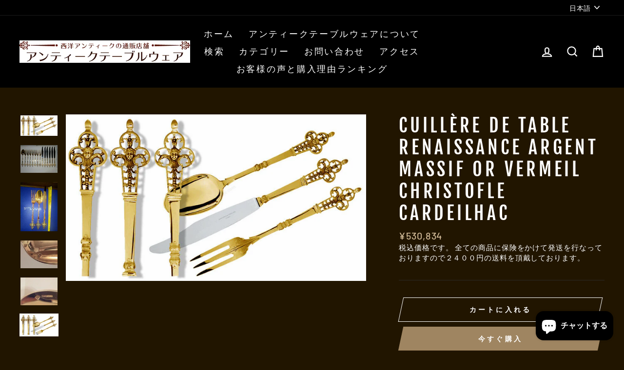

--- FILE ---
content_type: text/html; charset=utf-8
request_url: https://antique-tableware.com/products/cuillere-de-table-renaissance-argent-massif-or-vermeil-christofle-cardeilhac
body_size: 42445
content:
<!doctype html>
<html class="no-js" lang="ja" dir="ltr">
<head>
  <!-- Google tag (gtag.js) -->
<script async src="https://www.googletagmanager.com/gtag/js?id=AW-951556523"></script>
<script>
  window.dataLayer = window.dataLayer || [];
  function gtag(){dataLayer.push(arguments);}
  gtag('js', new Date());

  gtag('config', 'AW-951556523');
</script>
  <meta charset="utf-8">
  <meta http-equiv="X-UA-Compatible" content="IE=edge,chrome=1">
  <meta name="viewport" content="width=device-width,initial-scale=1">
  <meta name="theme-color" content="#9f8561">
  <link rel="canonical" href="https://antique-tableware.com/products/cuillere-de-table-renaissance-argent-massif-or-vermeil-christofle-cardeilhac">
  <link rel="canonical" href="https://antique-tableware.com/products/cuillere-de-table-renaissance-argent-massif-or-vermeil-christofle-cardeilhac">
  <link rel="preconnect" href="https://cdn.shopify.com">
  <link rel="preconnect" href="https://fonts.shopifycdn.com">
  <link rel="dns-prefetch" href="https://productreviews.shopifycdn.com">
  <link rel="dns-prefetch" href="https://ajax.googleapis.com">
  <link rel="dns-prefetch" href="https://maps.googleapis.com">
  <link rel="dns-prefetch" href="https://maps.gstatic.com"><link rel="shortcut icon" href="//antique-tableware.com/cdn/shop/files/9df02bd4f4b2c5e387822589d00f21fe_32x32.jpg?v=1682235608" type="image/png" /><title>Cuillère de table RENAISSANCE argent massif or vermeil CHRISTOFLE CARD
&ndash; アンティークテーブルウェア
</title>
<meta name="description" content="eBay CHRISTOFLE - CARDEILHAC &quot; Renaissance vermeil &quot; Vermeil (argent massif plaqué or 24 carats) Sterling silver gold plated Cette collection crée par CARDEILHAC et intégrée à la collection CHRISTOFLE en 1951 (date de rachat de l&#39;orfèvre CARDEILHAC par la maison CHRISTOFLE) incarne le prestige à l&#39;état pur... Né d&#39;un s"><meta property="og:site_name" content="アンティークテーブルウェア">
  <meta property="og:url" content="https://antique-tableware.com/products/cuillere-de-table-renaissance-argent-massif-or-vermeil-christofle-cardeilhac">
  <meta property="og:title" content="Cuillère de table RENAISSANCE argent massif or vermeil CHRISTOFLE CARDEILHAC">
  <meta property="og:type" content="product">
  <meta property="og:description" content="eBay CHRISTOFLE - CARDEILHAC &quot; Renaissance vermeil &quot; Vermeil (argent massif plaqué or 24 carats) Sterling silver gold plated Cette collection crée par CARDEILHAC et intégrée à la collection CHRISTOFLE en 1951 (date de rachat de l&#39;orfèvre CARDEILHAC par la maison CHRISTOFLE) incarne le prestige à l&#39;état pur... Né d&#39;un s"><meta property="og:image" content="http://antique-tableware.com/cdn/shop/products/s-l1600_a3cbfd90-f4af-4a80-a699-908540e3b777_1200x1200.jpg?v=1618296229"><meta property="og:image" content="http://antique-tableware.com/cdn/shop/products/s-l1600_148cef63-dfa2-4443-b371-c0e463657bf2_1200x1200.jpg?v=1618296663"><meta property="og:image" content="http://antique-tableware.com/cdn/shop/products/s-l1600_a218da4e-3832-4696-a008-dd447eb0db93_1200x1200.jpg?v=1618296663">
  <meta property="og:image:secure_url" content="https://antique-tableware.com/cdn/shop/products/s-l1600_a3cbfd90-f4af-4a80-a699-908540e3b777_1200x1200.jpg?v=1618296229"><meta property="og:image:secure_url" content="https://antique-tableware.com/cdn/shop/products/s-l1600_148cef63-dfa2-4443-b371-c0e463657bf2_1200x1200.jpg?v=1618296663"><meta property="og:image:secure_url" content="https://antique-tableware.com/cdn/shop/products/s-l1600_a218da4e-3832-4696-a008-dd447eb0db93_1200x1200.jpg?v=1618296663">
  <meta name="twitter:site" content="@home?logout=1609980339357">
  <meta name="twitter:card" content="summary_large_image">
  <meta name="twitter:title" content="Cuillère de table RENAISSANCE argent massif or vermeil CHRISTOFLE CARDEILHAC">
  <meta name="twitter:description" content="eBay CHRISTOFLE - CARDEILHAC &quot; Renaissance vermeil &quot; Vermeil (argent massif plaqué or 24 carats) Sterling silver gold plated Cette collection crée par CARDEILHAC et intégrée à la collection CHRISTOFLE en 1951 (date de rachat de l&#39;orfèvre CARDEILHAC par la maison CHRISTOFLE) incarne le prestige à l&#39;état pur... Né d&#39;un s">
<style data-shopify>@font-face {
  font-family: "Fjalla One";
  font-weight: 400;
  font-style: normal;
  font-display: swap;
  src: url("//antique-tableware.com/cdn/fonts/fjalla_one/fjallaone_n4.262edaf1abaf5ed669f7ecd26fc3e24707a0ad85.woff2") format("woff2"),
       url("//antique-tableware.com/cdn/fonts/fjalla_one/fjallaone_n4.f67f40342efd2b34cae019d50b4b5c4da6fc5da7.woff") format("woff");
}

  @font-face {
  font-family: Barlow;
  font-weight: 500;
  font-style: normal;
  font-display: swap;
  src: url("//antique-tableware.com/cdn/fonts/barlow/barlow_n5.a193a1990790eba0cc5cca569d23799830e90f07.woff2") format("woff2"),
       url("//antique-tableware.com/cdn/fonts/barlow/barlow_n5.ae31c82169b1dc0715609b8cc6a610b917808358.woff") format("woff");
}


  @font-face {
  font-family: Barlow;
  font-weight: 600;
  font-style: normal;
  font-display: swap;
  src: url("//antique-tableware.com/cdn/fonts/barlow/barlow_n6.329f582a81f63f125e63c20a5a80ae9477df68e1.woff2") format("woff2"),
       url("//antique-tableware.com/cdn/fonts/barlow/barlow_n6.0163402e36247bcb8b02716880d0b39568412e9e.woff") format("woff");
}

  @font-face {
  font-family: Barlow;
  font-weight: 500;
  font-style: italic;
  font-display: swap;
  src: url("//antique-tableware.com/cdn/fonts/barlow/barlow_i5.714d58286997b65cd479af615cfa9bb0a117a573.woff2") format("woff2"),
       url("//antique-tableware.com/cdn/fonts/barlow/barlow_i5.0120f77e6447d3b5df4bbec8ad8c2d029d87fb21.woff") format("woff");
}

  @font-face {
  font-family: Barlow;
  font-weight: 600;
  font-style: italic;
  font-display: swap;
  src: url("//antique-tableware.com/cdn/fonts/barlow/barlow_i6.5a22bd20fb27bad4d7674cc6e666fb9c77d813bb.woff2") format("woff2"),
       url("//antique-tableware.com/cdn/fonts/barlow/barlow_i6.1c8787fcb59f3add01a87f21b38c7ef797e3b3a1.woff") format("woff");
}

</style><link href="//antique-tableware.com/cdn/shop/t/2/assets/theme.css?v=163669973288365166521700729944" rel="stylesheet" type="text/css" media="all" />
<style data-shopify>:root {
    --typeHeaderPrimary: "Fjalla One";
    --typeHeaderFallback: sans-serif;
    --typeHeaderSize: 45px;
    --typeHeaderWeight: 400;
    --typeHeaderLineHeight: 1.2;
    --typeHeaderSpacing: 0.15em;

    --typeBasePrimary:Barlow;
    --typeBaseFallback:sans-serif;
    --typeBaseSize: 18px;
    --typeBaseWeight: 500;
    --typeBaseSpacing: 0.05em;
    --typeBaseLineHeight: 1.4;

    --typeCollectionTitle: 23px;

    --iconWeight: 5px;
    --iconLinecaps: miter;

    
      --buttonRadius: 0px;
    

    --colorGridOverlayOpacity: 0.1;
  }</style><script>
    document.documentElement.className = document.documentElement.className.replace('no-js', 'js');

    window.theme = window.theme || {};
    theme.routes = {
      home: "/",
      cart: "/cart",
      cartAdd: "/cart/add.js",
      cartChange: "/cart/change"
    };
    theme.strings = {
      soldOut: "売り切れ",
      unavailable: "利用できません",
      stockLabel: "ストックラベル",
      willNotShipUntil: "{{日付}}まで発送されません",
      willBeInStockAfter: "[date]以降に在庫があります",
      waitingForStock: "途中の在庫",
      savePrice: "定価から[saved_amount]円引き",
      cartEmpty: "あなたのカートは現在空です。",
      cartTermsConfirmation: "チェックアウトするには、販売条件に同意する必要があります"
    };
    theme.settings = {
      dynamicVariantsEnable: true,
      dynamicVariantType: "button",
      cartType: "drawer",
      moneyFormat: "¥{{amount_no_decimals}}",
      saveType: "dollar",
      recentlyViewedEnabled: false,
      predictiveSearch: true,
      predictiveSearchType: "product",
      inventoryThreshold: 10,
      quickView: true,
      themeName: 'Impulse',
      themeVersion: "3.6.1"
    };
  </script>

  <script>window.performance && window.performance.mark && window.performance.mark('shopify.content_for_header.start');</script><meta name="google-site-verification" content="8jT2re6ly7gANAzOQASdtTErLm_ehKImVbFelGU11qk">
<meta id="shopify-digital-wallet" name="shopify-digital-wallet" content="/51668025496/digital_wallets/dialog">
<link rel="alternate" hreflang="x-default" href="https://antique-tableware.com/products/cuillere-de-table-renaissance-argent-massif-or-vermeil-christofle-cardeilhac">
<link rel="alternate" hreflang="ja" href="https://antique-tableware.com/products/cuillere-de-table-renaissance-argent-massif-or-vermeil-christofle-cardeilhac">
<link rel="alternate" hreflang="en" href="https://antique-tableware.com/en/products/cuillere-de-table-renaissance-argent-massif-or-vermeil-christofle-cardeilhac">
<link rel="alternate" type="application/json+oembed" href="https://antique-tableware.com/products/cuillere-de-table-renaissance-argent-massif-or-vermeil-christofle-cardeilhac.oembed">
<script async="async" src="/checkouts/internal/preloads.js?locale=ja-JP"></script>
<script id="shopify-features" type="application/json">{"accessToken":"13cadccd22e527af948a230c734bb073","betas":["rich-media-storefront-analytics"],"domain":"antique-tableware.com","predictiveSearch":false,"shopId":51668025496,"locale":"ja"}</script>
<script>var Shopify = Shopify || {};
Shopify.shop = "antique-tableware.myshopify.com";
Shopify.locale = "ja";
Shopify.currency = {"active":"JPY","rate":"1.0"};
Shopify.country = "JP";
Shopify.theme = {"name":"Impulse","id":116889059480,"schema_name":"Impulse","schema_version":"3.6.1","theme_store_id":857,"role":"main"};
Shopify.theme.handle = "null";
Shopify.theme.style = {"id":null,"handle":null};
Shopify.cdnHost = "antique-tableware.com/cdn";
Shopify.routes = Shopify.routes || {};
Shopify.routes.root = "/";</script>
<script type="module">!function(o){(o.Shopify=o.Shopify||{}).modules=!0}(window);</script>
<script>!function(o){function n(){var o=[];function n(){o.push(Array.prototype.slice.apply(arguments))}return n.q=o,n}var t=o.Shopify=o.Shopify||{};t.loadFeatures=n(),t.autoloadFeatures=n()}(window);</script>
<script id="shop-js-analytics" type="application/json">{"pageType":"product"}</script>
<script defer="defer" async type="module" src="//antique-tableware.com/cdn/shopifycloud/shop-js/modules/v2/client.init-shop-cart-sync_CRO8OuKI.ja.esm.js"></script>
<script defer="defer" async type="module" src="//antique-tableware.com/cdn/shopifycloud/shop-js/modules/v2/chunk.common_A56sv42F.esm.js"></script>
<script type="module">
  await import("//antique-tableware.com/cdn/shopifycloud/shop-js/modules/v2/client.init-shop-cart-sync_CRO8OuKI.ja.esm.js");
await import("//antique-tableware.com/cdn/shopifycloud/shop-js/modules/v2/chunk.common_A56sv42F.esm.js");

  window.Shopify.SignInWithShop?.initShopCartSync?.({"fedCMEnabled":true,"windoidEnabled":true});

</script>
<script>(function() {
  var isLoaded = false;
  function asyncLoad() {
    if (isLoaded) return;
    isLoaded = true;
    var urls = ["https:\/\/squadkin.com\/shopifyapps\/Wishlist\/public\/js\/Frontend\/wishlist.js?shop=antique-tableware.myshopify.com","https:\/\/cdn.shopify.com\/s\/files\/1\/0184\/4255\/1360\/files\/quicklink.v2.min.js?v=1614655472\u0026shop=antique-tableware.myshopify.com","https:\/\/cks3.amplifiedcdn.com\/ckjs.production.min.js?unique_id=antique-tableware.myshopify.com\u0026shop=antique-tableware.myshopify.com","https:\/\/ccjs.amplifiedcdn.com\/ccjs.umd.js?unique_id=antique-tableware.myshopify.com\u0026shop=antique-tableware.myshopify.com","https:\/\/static.klaviyo.com\/onsite\/js\/VFqBUu\/klaviyo.js?company_id=VFqBUu\u0026shop=antique-tableware.myshopify.com"];
    for (var i = 0; i < urls.length; i++) {
      var s = document.createElement('script');
      s.type = 'text/javascript';
      s.async = true;
      s.src = urls[i];
      var x = document.getElementsByTagName('script')[0];
      x.parentNode.insertBefore(s, x);
    }
  };
  if(window.attachEvent) {
    window.attachEvent('onload', asyncLoad);
  } else {
    window.addEventListener('load', asyncLoad, false);
  }
})();</script>
<script id="__st">var __st={"a":51668025496,"offset":32400,"reqid":"d57ec16a-a885-4e12-8a55-e0dfbb48a9f4-1768496596","pageurl":"antique-tableware.com\/products\/cuillere-de-table-renaissance-argent-massif-or-vermeil-christofle-cardeilhac","u":"4125adefad51","p":"product","rtyp":"product","rid":6650359644312};</script>
<script>window.ShopifyPaypalV4VisibilityTracking = true;</script>
<script id="captcha-bootstrap">!function(){'use strict';const t='contact',e='account',n='new_comment',o=[[t,t],['blogs',n],['comments',n],[t,'customer']],c=[[e,'customer_login'],[e,'guest_login'],[e,'recover_customer_password'],[e,'create_customer']],r=t=>t.map((([t,e])=>`form[action*='/${t}']:not([data-nocaptcha='true']) input[name='form_type'][value='${e}']`)).join(','),a=t=>()=>t?[...document.querySelectorAll(t)].map((t=>t.form)):[];function s(){const t=[...o],e=r(t);return a(e)}const i='password',u='form_key',d=['recaptcha-v3-token','g-recaptcha-response','h-captcha-response',i],f=()=>{try{return window.sessionStorage}catch{return}},m='__shopify_v',_=t=>t.elements[u];function p(t,e,n=!1){try{const o=window.sessionStorage,c=JSON.parse(o.getItem(e)),{data:r}=function(t){const{data:e,action:n}=t;return t[m]||n?{data:e,action:n}:{data:t,action:n}}(c);for(const[e,n]of Object.entries(r))t.elements[e]&&(t.elements[e].value=n);n&&o.removeItem(e)}catch(o){console.error('form repopulation failed',{error:o})}}const l='form_type',E='cptcha';function T(t){t.dataset[E]=!0}const w=window,h=w.document,L='Shopify',v='ce_forms',y='captcha';let A=!1;((t,e)=>{const n=(g='f06e6c50-85a8-45c8-87d0-21a2b65856fe',I='https://cdn.shopify.com/shopifycloud/storefront-forms-hcaptcha/ce_storefront_forms_captcha_hcaptcha.v1.5.2.iife.js',D={infoText:'hCaptchaによる保護',privacyText:'プライバシー',termsText:'利用規約'},(t,e,n)=>{const o=w[L][v],c=o.bindForm;if(c)return c(t,g,e,D).then(n);var r;o.q.push([[t,g,e,D],n]),r=I,A||(h.body.append(Object.assign(h.createElement('script'),{id:'captcha-provider',async:!0,src:r})),A=!0)});var g,I,D;w[L]=w[L]||{},w[L][v]=w[L][v]||{},w[L][v].q=[],w[L][y]=w[L][y]||{},w[L][y].protect=function(t,e){n(t,void 0,e),T(t)},Object.freeze(w[L][y]),function(t,e,n,w,h,L){const[v,y,A,g]=function(t,e,n){const i=e?o:[],u=t?c:[],d=[...i,...u],f=r(d),m=r(i),_=r(d.filter((([t,e])=>n.includes(e))));return[a(f),a(m),a(_),s()]}(w,h,L),I=t=>{const e=t.target;return e instanceof HTMLFormElement?e:e&&e.form},D=t=>v().includes(t);t.addEventListener('submit',(t=>{const e=I(t);if(!e)return;const n=D(e)&&!e.dataset.hcaptchaBound&&!e.dataset.recaptchaBound,o=_(e),c=g().includes(e)&&(!o||!o.value);(n||c)&&t.preventDefault(),c&&!n&&(function(t){try{if(!f())return;!function(t){const e=f();if(!e)return;const n=_(t);if(!n)return;const o=n.value;o&&e.removeItem(o)}(t);const e=Array.from(Array(32),(()=>Math.random().toString(36)[2])).join('');!function(t,e){_(t)||t.append(Object.assign(document.createElement('input'),{type:'hidden',name:u})),t.elements[u].value=e}(t,e),function(t,e){const n=f();if(!n)return;const o=[...t.querySelectorAll(`input[type='${i}']`)].map((({name:t})=>t)),c=[...d,...o],r={};for(const[a,s]of new FormData(t).entries())c.includes(a)||(r[a]=s);n.setItem(e,JSON.stringify({[m]:1,action:t.action,data:r}))}(t,e)}catch(e){console.error('failed to persist form',e)}}(e),e.submit())}));const S=(t,e)=>{t&&!t.dataset[E]&&(n(t,e.some((e=>e===t))),T(t))};for(const o of['focusin','change'])t.addEventListener(o,(t=>{const e=I(t);D(e)&&S(e,y())}));const B=e.get('form_key'),M=e.get(l),P=B&&M;t.addEventListener('DOMContentLoaded',(()=>{const t=y();if(P)for(const e of t)e.elements[l].value===M&&p(e,B);[...new Set([...A(),...v().filter((t=>'true'===t.dataset.shopifyCaptcha))])].forEach((e=>S(e,t)))}))}(h,new URLSearchParams(w.location.search),n,t,e,['guest_login'])})(!0,!0)}();</script>
<script integrity="sha256-4kQ18oKyAcykRKYeNunJcIwy7WH5gtpwJnB7kiuLZ1E=" data-source-attribution="shopify.loadfeatures" defer="defer" src="//antique-tableware.com/cdn/shopifycloud/storefront/assets/storefront/load_feature-a0a9edcb.js" crossorigin="anonymous"></script>
<script data-source-attribution="shopify.dynamic_checkout.dynamic.init">var Shopify=Shopify||{};Shopify.PaymentButton=Shopify.PaymentButton||{isStorefrontPortableWallets:!0,init:function(){window.Shopify.PaymentButton.init=function(){};var t=document.createElement("script");t.src="https://antique-tableware.com/cdn/shopifycloud/portable-wallets/latest/portable-wallets.ja.js",t.type="module",document.head.appendChild(t)}};
</script>
<script data-source-attribution="shopify.dynamic_checkout.buyer_consent">
  function portableWalletsHideBuyerConsent(e){var t=document.getElementById("shopify-buyer-consent"),n=document.getElementById("shopify-subscription-policy-button");t&&n&&(t.classList.add("hidden"),t.setAttribute("aria-hidden","true"),n.removeEventListener("click",e))}function portableWalletsShowBuyerConsent(e){var t=document.getElementById("shopify-buyer-consent"),n=document.getElementById("shopify-subscription-policy-button");t&&n&&(t.classList.remove("hidden"),t.removeAttribute("aria-hidden"),n.addEventListener("click",e))}window.Shopify?.PaymentButton&&(window.Shopify.PaymentButton.hideBuyerConsent=portableWalletsHideBuyerConsent,window.Shopify.PaymentButton.showBuyerConsent=portableWalletsShowBuyerConsent);
</script>
<script>
  function portableWalletsCleanup(e){e&&e.src&&console.error("Failed to load portable wallets script "+e.src);var t=document.querySelectorAll("shopify-accelerated-checkout .shopify-payment-button__skeleton, shopify-accelerated-checkout-cart .wallet-cart-button__skeleton"),e=document.getElementById("shopify-buyer-consent");for(let e=0;e<t.length;e++)t[e].remove();e&&e.remove()}function portableWalletsNotLoadedAsModule(e){e instanceof ErrorEvent&&"string"==typeof e.message&&e.message.includes("import.meta")&&"string"==typeof e.filename&&e.filename.includes("portable-wallets")&&(window.removeEventListener("error",portableWalletsNotLoadedAsModule),window.Shopify.PaymentButton.failedToLoad=e,"loading"===document.readyState?document.addEventListener("DOMContentLoaded",window.Shopify.PaymentButton.init):window.Shopify.PaymentButton.init())}window.addEventListener("error",portableWalletsNotLoadedAsModule);
</script>

<script type="module" src="https://antique-tableware.com/cdn/shopifycloud/portable-wallets/latest/portable-wallets.ja.js" onError="portableWalletsCleanup(this)" crossorigin="anonymous"></script>
<script nomodule>
  document.addEventListener("DOMContentLoaded", portableWalletsCleanup);
</script>

<link id="shopify-accelerated-checkout-styles" rel="stylesheet" media="screen" href="https://antique-tableware.com/cdn/shopifycloud/portable-wallets/latest/accelerated-checkout-backwards-compat.css" crossorigin="anonymous">
<style id="shopify-accelerated-checkout-cart">
        #shopify-buyer-consent {
  margin-top: 1em;
  display: inline-block;
  width: 100%;
}

#shopify-buyer-consent.hidden {
  display: none;
}

#shopify-subscription-policy-button {
  background: none;
  border: none;
  padding: 0;
  text-decoration: underline;
  font-size: inherit;
  cursor: pointer;
}

#shopify-subscription-policy-button::before {
  box-shadow: none;
}

      </style>

<script>window.performance && window.performance.mark && window.performance.mark('shopify.content_for_header.end');</script>

  <script src="//antique-tableware.com/cdn/shop/t/2/assets/vendor-scripts-v7.js" defer="defer"></script><script src="//antique-tableware.com/cdn/shop/t/2/assets/theme.js?v=9435249751767744711609905668" defer="defer"></script><!-- GSSTART Image swap. Do not change -->
<script  type="text/javascript">
  gsCollection = {
    };
</script>
 
<!-- Image swap code end. Do not change GSEND -->

<!-- BeginConsistentCartAddon -->  <script>    Shopify.customer_logged_in = false ;  Shopify.customer_email = "" ;  Shopify.log_uuids = true;    </script>  <!-- EndConsistentCartAddon -->
<script src="https://cdn.shopify.com/extensions/7bc9bb47-adfa-4267-963e-cadee5096caf/inbox-1252/assets/inbox-chat-loader.js" type="text/javascript" defer="defer"></script>
<link href="https://monorail-edge.shopifysvc.com" rel="dns-prefetch">
<script>(function(){if ("sendBeacon" in navigator && "performance" in window) {try {var session_token_from_headers = performance.getEntriesByType('navigation')[0].serverTiming.find(x => x.name == '_s').description;} catch {var session_token_from_headers = undefined;}var session_cookie_matches = document.cookie.match(/_shopify_s=([^;]*)/);var session_token_from_cookie = session_cookie_matches && session_cookie_matches.length === 2 ? session_cookie_matches[1] : "";var session_token = session_token_from_headers || session_token_from_cookie || "";function handle_abandonment_event(e) {var entries = performance.getEntries().filter(function(entry) {return /monorail-edge.shopifysvc.com/.test(entry.name);});if (!window.abandonment_tracked && entries.length === 0) {window.abandonment_tracked = true;var currentMs = Date.now();var navigation_start = performance.timing.navigationStart;var payload = {shop_id: 51668025496,url: window.location.href,navigation_start,duration: currentMs - navigation_start,session_token,page_type: "product"};window.navigator.sendBeacon("https://monorail-edge.shopifysvc.com/v1/produce", JSON.stringify({schema_id: "online_store_buyer_site_abandonment/1.1",payload: payload,metadata: {event_created_at_ms: currentMs,event_sent_at_ms: currentMs}}));}}window.addEventListener('pagehide', handle_abandonment_event);}}());</script>
<script id="web-pixels-manager-setup">(function e(e,d,r,n,o){if(void 0===o&&(o={}),!Boolean(null===(a=null===(i=window.Shopify)||void 0===i?void 0:i.analytics)||void 0===a?void 0:a.replayQueue)){var i,a;window.Shopify=window.Shopify||{};var t=window.Shopify;t.analytics=t.analytics||{};var s=t.analytics;s.replayQueue=[],s.publish=function(e,d,r){return s.replayQueue.push([e,d,r]),!0};try{self.performance.mark("wpm:start")}catch(e){}var l=function(){var e={modern:/Edge?\/(1{2}[4-9]|1[2-9]\d|[2-9]\d{2}|\d{4,})\.\d+(\.\d+|)|Firefox\/(1{2}[4-9]|1[2-9]\d|[2-9]\d{2}|\d{4,})\.\d+(\.\d+|)|Chrom(ium|e)\/(9{2}|\d{3,})\.\d+(\.\d+|)|(Maci|X1{2}).+ Version\/(15\.\d+|(1[6-9]|[2-9]\d|\d{3,})\.\d+)([,.]\d+|)( \(\w+\)|)( Mobile\/\w+|) Safari\/|Chrome.+OPR\/(9{2}|\d{3,})\.\d+\.\d+|(CPU[ +]OS|iPhone[ +]OS|CPU[ +]iPhone|CPU IPhone OS|CPU iPad OS)[ +]+(15[._]\d+|(1[6-9]|[2-9]\d|\d{3,})[._]\d+)([._]\d+|)|Android:?[ /-](13[3-9]|1[4-9]\d|[2-9]\d{2}|\d{4,})(\.\d+|)(\.\d+|)|Android.+Firefox\/(13[5-9]|1[4-9]\d|[2-9]\d{2}|\d{4,})\.\d+(\.\d+|)|Android.+Chrom(ium|e)\/(13[3-9]|1[4-9]\d|[2-9]\d{2}|\d{4,})\.\d+(\.\d+|)|SamsungBrowser\/([2-9]\d|\d{3,})\.\d+/,legacy:/Edge?\/(1[6-9]|[2-9]\d|\d{3,})\.\d+(\.\d+|)|Firefox\/(5[4-9]|[6-9]\d|\d{3,})\.\d+(\.\d+|)|Chrom(ium|e)\/(5[1-9]|[6-9]\d|\d{3,})\.\d+(\.\d+|)([\d.]+$|.*Safari\/(?![\d.]+ Edge\/[\d.]+$))|(Maci|X1{2}).+ Version\/(10\.\d+|(1[1-9]|[2-9]\d|\d{3,})\.\d+)([,.]\d+|)( \(\w+\)|)( Mobile\/\w+|) Safari\/|Chrome.+OPR\/(3[89]|[4-9]\d|\d{3,})\.\d+\.\d+|(CPU[ +]OS|iPhone[ +]OS|CPU[ +]iPhone|CPU IPhone OS|CPU iPad OS)[ +]+(10[._]\d+|(1[1-9]|[2-9]\d|\d{3,})[._]\d+)([._]\d+|)|Android:?[ /-](13[3-9]|1[4-9]\d|[2-9]\d{2}|\d{4,})(\.\d+|)(\.\d+|)|Mobile Safari.+OPR\/([89]\d|\d{3,})\.\d+\.\d+|Android.+Firefox\/(13[5-9]|1[4-9]\d|[2-9]\d{2}|\d{4,})\.\d+(\.\d+|)|Android.+Chrom(ium|e)\/(13[3-9]|1[4-9]\d|[2-9]\d{2}|\d{4,})\.\d+(\.\d+|)|Android.+(UC? ?Browser|UCWEB|U3)[ /]?(15\.([5-9]|\d{2,})|(1[6-9]|[2-9]\d|\d{3,})\.\d+)\.\d+|SamsungBrowser\/(5\.\d+|([6-9]|\d{2,})\.\d+)|Android.+MQ{2}Browser\/(14(\.(9|\d{2,})|)|(1[5-9]|[2-9]\d|\d{3,})(\.\d+|))(\.\d+|)|K[Aa][Ii]OS\/(3\.\d+|([4-9]|\d{2,})\.\d+)(\.\d+|)/},d=e.modern,r=e.legacy,n=navigator.userAgent;return n.match(d)?"modern":n.match(r)?"legacy":"unknown"}(),u="modern"===l?"modern":"legacy",c=(null!=n?n:{modern:"",legacy:""})[u],f=function(e){return[e.baseUrl,"/wpm","/b",e.hashVersion,"modern"===e.buildTarget?"m":"l",".js"].join("")}({baseUrl:d,hashVersion:r,buildTarget:u}),m=function(e){var d=e.version,r=e.bundleTarget,n=e.surface,o=e.pageUrl,i=e.monorailEndpoint;return{emit:function(e){var a=e.status,t=e.errorMsg,s=(new Date).getTime(),l=JSON.stringify({metadata:{event_sent_at_ms:s},events:[{schema_id:"web_pixels_manager_load/3.1",payload:{version:d,bundle_target:r,page_url:o,status:a,surface:n,error_msg:t},metadata:{event_created_at_ms:s}}]});if(!i)return console&&console.warn&&console.warn("[Web Pixels Manager] No Monorail endpoint provided, skipping logging."),!1;try{return self.navigator.sendBeacon.bind(self.navigator)(i,l)}catch(e){}var u=new XMLHttpRequest;try{return u.open("POST",i,!0),u.setRequestHeader("Content-Type","text/plain"),u.send(l),!0}catch(e){return console&&console.warn&&console.warn("[Web Pixels Manager] Got an unhandled error while logging to Monorail."),!1}}}}({version:r,bundleTarget:l,surface:e.surface,pageUrl:self.location.href,monorailEndpoint:e.monorailEndpoint});try{o.browserTarget=l,function(e){var d=e.src,r=e.async,n=void 0===r||r,o=e.onload,i=e.onerror,a=e.sri,t=e.scriptDataAttributes,s=void 0===t?{}:t,l=document.createElement("script"),u=document.querySelector("head"),c=document.querySelector("body");if(l.async=n,l.src=d,a&&(l.integrity=a,l.crossOrigin="anonymous"),s)for(var f in s)if(Object.prototype.hasOwnProperty.call(s,f))try{l.dataset[f]=s[f]}catch(e){}if(o&&l.addEventListener("load",o),i&&l.addEventListener("error",i),u)u.appendChild(l);else{if(!c)throw new Error("Did not find a head or body element to append the script");c.appendChild(l)}}({src:f,async:!0,onload:function(){if(!function(){var e,d;return Boolean(null===(d=null===(e=window.Shopify)||void 0===e?void 0:e.analytics)||void 0===d?void 0:d.initialized)}()){var d=window.webPixelsManager.init(e)||void 0;if(d){var r=window.Shopify.analytics;r.replayQueue.forEach((function(e){var r=e[0],n=e[1],o=e[2];d.publishCustomEvent(r,n,o)})),r.replayQueue=[],r.publish=d.publishCustomEvent,r.visitor=d.visitor,r.initialized=!0}}},onerror:function(){return m.emit({status:"failed",errorMsg:"".concat(f," has failed to load")})},sri:function(e){var d=/^sha384-[A-Za-z0-9+/=]+$/;return"string"==typeof e&&d.test(e)}(c)?c:"",scriptDataAttributes:o}),m.emit({status:"loading"})}catch(e){m.emit({status:"failed",errorMsg:(null==e?void 0:e.message)||"Unknown error"})}}})({shopId: 51668025496,storefrontBaseUrl: "https://antique-tableware.com",extensionsBaseUrl: "https://extensions.shopifycdn.com/cdn/shopifycloud/web-pixels-manager",monorailEndpoint: "https://monorail-edge.shopifysvc.com/unstable/produce_batch",surface: "storefront-renderer",enabledBetaFlags: ["2dca8a86"],webPixelsConfigList: [{"id":"1390903510","configuration":"{\"accountID\":\"VFqBUu\",\"webPixelConfig\":\"eyJlbmFibGVBZGRlZFRvQ2FydEV2ZW50cyI6IHRydWV9\"}","eventPayloadVersion":"v1","runtimeContext":"STRICT","scriptVersion":"524f6c1ee37bacdca7657a665bdca589","type":"APP","apiClientId":123074,"privacyPurposes":["ANALYTICS","MARKETING"],"dataSharingAdjustments":{"protectedCustomerApprovalScopes":["read_customer_address","read_customer_email","read_customer_name","read_customer_personal_data","read_customer_phone"]}},{"id":"668565718","configuration":"{\"pixel_id\":\"1648277315228281\",\"pixel_type\":\"facebook_pixel\"}","eventPayloadVersion":"v1","runtimeContext":"OPEN","scriptVersion":"ca16bc87fe92b6042fbaa3acc2fbdaa6","type":"APP","apiClientId":2329312,"privacyPurposes":["ANALYTICS","MARKETING","SALE_OF_DATA"],"dataSharingAdjustments":{"protectedCustomerApprovalScopes":["read_customer_address","read_customer_email","read_customer_name","read_customer_personal_data","read_customer_phone"]}},{"id":"471400662","configuration":"{\"config\":\"{\\\"pixel_id\\\":\\\"G-X5JDY9ZJ81\\\",\\\"target_country\\\":\\\"JP\\\",\\\"gtag_events\\\":[{\\\"type\\\":\\\"begin_checkout\\\",\\\"action_label\\\":\\\"G-X5JDY9ZJ81\\\"},{\\\"type\\\":\\\"search\\\",\\\"action_label\\\":\\\"G-X5JDY9ZJ81\\\"},{\\\"type\\\":\\\"view_item\\\",\\\"action_label\\\":[\\\"G-X5JDY9ZJ81\\\",\\\"MC-SGBBP6M794\\\"]},{\\\"type\\\":\\\"purchase\\\",\\\"action_label\\\":[\\\"G-X5JDY9ZJ81\\\",\\\"MC-SGBBP6M794\\\"]},{\\\"type\\\":\\\"page_view\\\",\\\"action_label\\\":[\\\"G-X5JDY9ZJ81\\\",\\\"MC-SGBBP6M794\\\"]},{\\\"type\\\":\\\"add_payment_info\\\",\\\"action_label\\\":\\\"G-X5JDY9ZJ81\\\"},{\\\"type\\\":\\\"add_to_cart\\\",\\\"action_label\\\":\\\"G-X5JDY9ZJ81\\\"}],\\\"enable_monitoring_mode\\\":false}\"}","eventPayloadVersion":"v1","runtimeContext":"OPEN","scriptVersion":"b2a88bafab3e21179ed38636efcd8a93","type":"APP","apiClientId":1780363,"privacyPurposes":[],"dataSharingAdjustments":{"protectedCustomerApprovalScopes":["read_customer_address","read_customer_email","read_customer_name","read_customer_personal_data","read_customer_phone"]}},{"id":"shopify-app-pixel","configuration":"{}","eventPayloadVersion":"v1","runtimeContext":"STRICT","scriptVersion":"0450","apiClientId":"shopify-pixel","type":"APP","privacyPurposes":["ANALYTICS","MARKETING"]},{"id":"shopify-custom-pixel","eventPayloadVersion":"v1","runtimeContext":"LAX","scriptVersion":"0450","apiClientId":"shopify-pixel","type":"CUSTOM","privacyPurposes":["ANALYTICS","MARKETING"]}],isMerchantRequest: false,initData: {"shop":{"name":"アンティークテーブルウェア","paymentSettings":{"currencyCode":"JPY"},"myshopifyDomain":"antique-tableware.myshopify.com","countryCode":"JP","storefrontUrl":"https:\/\/antique-tableware.com"},"customer":null,"cart":null,"checkout":null,"productVariants":[{"price":{"amount":530834.0,"currencyCode":"JPY"},"product":{"title":"Cuillère de table RENAISSANCE argent massif or vermeil CHRISTOFLE CARDEILHAC","vendor":"アンティークテーブルウェア","id":"6650359644312","untranslatedTitle":"Cuillère de table RENAISSANCE argent massif or vermeil CHRISTOFLE CARDEILHAC","url":"\/products\/cuillere-de-table-renaissance-argent-massif-or-vermeil-christofle-cardeilhac","type":""},"id":"39670916645016","image":{"src":"\/\/antique-tableware.com\/cdn\/shop\/products\/s-l1600_e4adbf66-3be1-4684-b435-2c4bf4912a3d.jpg?v=1618296663"},"sku":"12330","title":"Default Title","untranslatedTitle":"Default Title"}],"purchasingCompany":null},},"https://antique-tableware.com/cdn","fcfee988w5aeb613cpc8e4bc33m6693e112",{"modern":"","legacy":""},{"shopId":"51668025496","storefrontBaseUrl":"https:\/\/antique-tableware.com","extensionBaseUrl":"https:\/\/extensions.shopifycdn.com\/cdn\/shopifycloud\/web-pixels-manager","surface":"storefront-renderer","enabledBetaFlags":"[\"2dca8a86\"]","isMerchantRequest":"false","hashVersion":"fcfee988w5aeb613cpc8e4bc33m6693e112","publish":"custom","events":"[[\"page_viewed\",{}],[\"product_viewed\",{\"productVariant\":{\"price\":{\"amount\":530834.0,\"currencyCode\":\"JPY\"},\"product\":{\"title\":\"Cuillère de table RENAISSANCE argent massif or vermeil CHRISTOFLE CARDEILHAC\",\"vendor\":\"アンティークテーブルウェア\",\"id\":\"6650359644312\",\"untranslatedTitle\":\"Cuillère de table RENAISSANCE argent massif or vermeil CHRISTOFLE CARDEILHAC\",\"url\":\"\/products\/cuillere-de-table-renaissance-argent-massif-or-vermeil-christofle-cardeilhac\",\"type\":\"\"},\"id\":\"39670916645016\",\"image\":{\"src\":\"\/\/antique-tableware.com\/cdn\/shop\/products\/s-l1600_e4adbf66-3be1-4684-b435-2c4bf4912a3d.jpg?v=1618296663\"},\"sku\":\"12330\",\"title\":\"Default Title\",\"untranslatedTitle\":\"Default Title\"}}]]"});</script><script>
  window.ShopifyAnalytics = window.ShopifyAnalytics || {};
  window.ShopifyAnalytics.meta = window.ShopifyAnalytics.meta || {};
  window.ShopifyAnalytics.meta.currency = 'JPY';
  var meta = {"product":{"id":6650359644312,"gid":"gid:\/\/shopify\/Product\/6650359644312","vendor":"アンティークテーブルウェア","type":"","handle":"cuillere-de-table-renaissance-argent-massif-or-vermeil-christofle-cardeilhac","variants":[{"id":39670916645016,"price":53083400,"name":"Cuillère de table RENAISSANCE argent massif or vermeil CHRISTOFLE CARDEILHAC","public_title":null,"sku":"12330"}],"remote":false},"page":{"pageType":"product","resourceType":"product","resourceId":6650359644312,"requestId":"d57ec16a-a885-4e12-8a55-e0dfbb48a9f4-1768496596"}};
  for (var attr in meta) {
    window.ShopifyAnalytics.meta[attr] = meta[attr];
  }
</script>
<script class="analytics">
  (function () {
    var customDocumentWrite = function(content) {
      var jquery = null;

      if (window.jQuery) {
        jquery = window.jQuery;
      } else if (window.Checkout && window.Checkout.$) {
        jquery = window.Checkout.$;
      }

      if (jquery) {
        jquery('body').append(content);
      }
    };

    var hasLoggedConversion = function(token) {
      if (token) {
        return document.cookie.indexOf('loggedConversion=' + token) !== -1;
      }
      return false;
    }

    var setCookieIfConversion = function(token) {
      if (token) {
        var twoMonthsFromNow = new Date(Date.now());
        twoMonthsFromNow.setMonth(twoMonthsFromNow.getMonth() + 2);

        document.cookie = 'loggedConversion=' + token + '; expires=' + twoMonthsFromNow;
      }
    }

    var trekkie = window.ShopifyAnalytics.lib = window.trekkie = window.trekkie || [];
    if (trekkie.integrations) {
      return;
    }
    trekkie.methods = [
      'identify',
      'page',
      'ready',
      'track',
      'trackForm',
      'trackLink'
    ];
    trekkie.factory = function(method) {
      return function() {
        var args = Array.prototype.slice.call(arguments);
        args.unshift(method);
        trekkie.push(args);
        return trekkie;
      };
    };
    for (var i = 0; i < trekkie.methods.length; i++) {
      var key = trekkie.methods[i];
      trekkie[key] = trekkie.factory(key);
    }
    trekkie.load = function(config) {
      trekkie.config = config || {};
      trekkie.config.initialDocumentCookie = document.cookie;
      var first = document.getElementsByTagName('script')[0];
      var script = document.createElement('script');
      script.type = 'text/javascript';
      script.onerror = function(e) {
        var scriptFallback = document.createElement('script');
        scriptFallback.type = 'text/javascript';
        scriptFallback.onerror = function(error) {
                var Monorail = {
      produce: function produce(monorailDomain, schemaId, payload) {
        var currentMs = new Date().getTime();
        var event = {
          schema_id: schemaId,
          payload: payload,
          metadata: {
            event_created_at_ms: currentMs,
            event_sent_at_ms: currentMs
          }
        };
        return Monorail.sendRequest("https://" + monorailDomain + "/v1/produce", JSON.stringify(event));
      },
      sendRequest: function sendRequest(endpointUrl, payload) {
        // Try the sendBeacon API
        if (window && window.navigator && typeof window.navigator.sendBeacon === 'function' && typeof window.Blob === 'function' && !Monorail.isIos12()) {
          var blobData = new window.Blob([payload], {
            type: 'text/plain'
          });

          if (window.navigator.sendBeacon(endpointUrl, blobData)) {
            return true;
          } // sendBeacon was not successful

        } // XHR beacon

        var xhr = new XMLHttpRequest();

        try {
          xhr.open('POST', endpointUrl);
          xhr.setRequestHeader('Content-Type', 'text/plain');
          xhr.send(payload);
        } catch (e) {
          console.log(e);
        }

        return false;
      },
      isIos12: function isIos12() {
        return window.navigator.userAgent.lastIndexOf('iPhone; CPU iPhone OS 12_') !== -1 || window.navigator.userAgent.lastIndexOf('iPad; CPU OS 12_') !== -1;
      }
    };
    Monorail.produce('monorail-edge.shopifysvc.com',
      'trekkie_storefront_load_errors/1.1',
      {shop_id: 51668025496,
      theme_id: 116889059480,
      app_name: "storefront",
      context_url: window.location.href,
      source_url: "//antique-tableware.com/cdn/s/trekkie.storefront.cd680fe47e6c39ca5d5df5f0a32d569bc48c0f27.min.js"});

        };
        scriptFallback.async = true;
        scriptFallback.src = '//antique-tableware.com/cdn/s/trekkie.storefront.cd680fe47e6c39ca5d5df5f0a32d569bc48c0f27.min.js';
        first.parentNode.insertBefore(scriptFallback, first);
      };
      script.async = true;
      script.src = '//antique-tableware.com/cdn/s/trekkie.storefront.cd680fe47e6c39ca5d5df5f0a32d569bc48c0f27.min.js';
      first.parentNode.insertBefore(script, first);
    };
    trekkie.load(
      {"Trekkie":{"appName":"storefront","development":false,"defaultAttributes":{"shopId":51668025496,"isMerchantRequest":null,"themeId":116889059480,"themeCityHash":"4058909253841469528","contentLanguage":"ja","currency":"JPY","eventMetadataId":"ca6b2be1-fab3-4098-afd9-f236414b1035"},"isServerSideCookieWritingEnabled":true,"monorailRegion":"shop_domain","enabledBetaFlags":["65f19447"]},"Session Attribution":{},"S2S":{"facebookCapiEnabled":false,"source":"trekkie-storefront-renderer","apiClientId":580111}}
    );

    var loaded = false;
    trekkie.ready(function() {
      if (loaded) return;
      loaded = true;

      window.ShopifyAnalytics.lib = window.trekkie;

      var originalDocumentWrite = document.write;
      document.write = customDocumentWrite;
      try { window.ShopifyAnalytics.merchantGoogleAnalytics.call(this); } catch(error) {};
      document.write = originalDocumentWrite;

      window.ShopifyAnalytics.lib.page(null,{"pageType":"product","resourceType":"product","resourceId":6650359644312,"requestId":"d57ec16a-a885-4e12-8a55-e0dfbb48a9f4-1768496596","shopifyEmitted":true});

      var match = window.location.pathname.match(/checkouts\/(.+)\/(thank_you|post_purchase)/)
      var token = match? match[1]: undefined;
      if (!hasLoggedConversion(token)) {
        setCookieIfConversion(token);
        window.ShopifyAnalytics.lib.track("Viewed Product",{"currency":"JPY","variantId":39670916645016,"productId":6650359644312,"productGid":"gid:\/\/shopify\/Product\/6650359644312","name":"Cuillère de table RENAISSANCE argent massif or vermeil CHRISTOFLE CARDEILHAC","price":"530834","sku":"12330","brand":"アンティークテーブルウェア","variant":null,"category":"","nonInteraction":true,"remote":false},undefined,undefined,{"shopifyEmitted":true});
      window.ShopifyAnalytics.lib.track("monorail:\/\/trekkie_storefront_viewed_product\/1.1",{"currency":"JPY","variantId":39670916645016,"productId":6650359644312,"productGid":"gid:\/\/shopify\/Product\/6650359644312","name":"Cuillère de table RENAISSANCE argent massif or vermeil CHRISTOFLE CARDEILHAC","price":"530834","sku":"12330","brand":"アンティークテーブルウェア","variant":null,"category":"","nonInteraction":true,"remote":false,"referer":"https:\/\/antique-tableware.com\/products\/cuillere-de-table-renaissance-argent-massif-or-vermeil-christofle-cardeilhac"});
      }
    });


        var eventsListenerScript = document.createElement('script');
        eventsListenerScript.async = true;
        eventsListenerScript.src = "//antique-tableware.com/cdn/shopifycloud/storefront/assets/shop_events_listener-3da45d37.js";
        document.getElementsByTagName('head')[0].appendChild(eventsListenerScript);

})();</script>
  <script>
  if (!window.ga || (window.ga && typeof window.ga !== 'function')) {
    window.ga = function ga() {
      (window.ga.q = window.ga.q || []).push(arguments);
      if (window.Shopify && window.Shopify.analytics && typeof window.Shopify.analytics.publish === 'function') {
        window.Shopify.analytics.publish("ga_stub_called", {}, {sendTo: "google_osp_migration"});
      }
      console.error("Shopify's Google Analytics stub called with:", Array.from(arguments), "\nSee https://help.shopify.com/manual/promoting-marketing/pixels/pixel-migration#google for more information.");
    };
    if (window.Shopify && window.Shopify.analytics && typeof window.Shopify.analytics.publish === 'function') {
      window.Shopify.analytics.publish("ga_stub_initialized", {}, {sendTo: "google_osp_migration"});
    }
  }
</script>
<script
  defer
  src="https://antique-tableware.com/cdn/shopifycloud/perf-kit/shopify-perf-kit-3.0.3.min.js"
  data-application="storefront-renderer"
  data-shop-id="51668025496"
  data-render-region="gcp-us-central1"
  data-page-type="product"
  data-theme-instance-id="116889059480"
  data-theme-name="Impulse"
  data-theme-version="3.6.1"
  data-monorail-region="shop_domain"
  data-resource-timing-sampling-rate="10"
  data-shs="true"
  data-shs-beacon="true"
  data-shs-export-with-fetch="true"
  data-shs-logs-sample-rate="1"
  data-shs-beacon-endpoint="https://antique-tableware.com/api/collect"
></script>
</head>

<body class="template-product" data-center-text="true" data-button_style="angled" data-type_header_capitalize="true" data-type_headers_align_text="true" data-type_product_capitalize="true" data-swatch_style="round" >

  <a class="in-page-link visually-hidden skip-link" href="#MainContent">コンテンツにスキップ</a>

  <div id="PageContainer" class="page-container">
    <div class="transition-body"><div id="shopify-section-header" class="shopify-section">

<div id="NavDrawer" class="drawer drawer--right">
  <div class="drawer__contents">
    <div class="drawer__fixed-header drawer__fixed-header--full">
      <div class="drawer__header drawer__header--full appear-animation appear-delay-1">
        <div class="h2 drawer__title">
        </div>
        <div class="drawer__close">
          <button type="button" class="drawer__close-button js-drawer-close">
            <svg aria-hidden="true" focusable="false" role="presentation" class="icon icon-close" viewBox="0 0 64 64"><path d="M19 17.61l27.12 27.13m0-27.12L19 44.74"/></svg>
            <span class="icon__fallback-text">メニューを閉じる</span>
          </button>
        </div>
      </div>
    </div>
    <div class="drawer__scrollable">
      <ul class="mobile-nav mobile-nav--heading-style" role="navigation" aria-label="Primary"><li class="mobile-nav__item appear-animation appear-delay-2"><a href="/" class="mobile-nav__link mobile-nav__link--top-level">ホーム</a></li><li class="mobile-nav__item appear-animation appear-delay-3"><a href="/pages/%E3%82%A2%E3%83%B3%E3%83%86%E3%82%A3%E3%83%BC%E3%82%AF%E3%83%86%E3%83%BC%E3%83%96%E3%83%AB%E3%82%A6%E3%82%A7%E3%82%A2%E3%81%A3%E3%81%A6%E3%81%A9%E3%82%93%E3%81%AA%E3%81%8A%E5%BA%97%E3%81%AA%E3%81%AE" class="mobile-nav__link mobile-nav__link--top-level">アンティークテーブルウェアについて</a></li><li class="mobile-nav__item appear-animation appear-delay-4"><a href="/search" class="mobile-nav__link mobile-nav__link--top-level">検索</a></li><li class="mobile-nav__item appear-animation appear-delay-5"><div class="mobile-nav__has-sublist"><button type="button"
                    aria-controls="Linklist-4"
                    class="mobile-nav__link--button mobile-nav__link--top-level collapsible-trigger collapsible--auto-height">
                    <span class="mobile-nav__faux-link">
                      カテゴリー
                    </span>
                    <div class="mobile-nav__toggle">
                      <span class="faux-button"><span class="collapsible-trigger__icon collapsible-trigger__icon--open" role="presentation">
  <svg aria-hidden="true" focusable="false" role="presentation" class="icon icon--wide icon-chevron-down" viewBox="0 0 28 16"><path d="M1.57 1.59l12.76 12.77L27.1 1.59" stroke-width="2" stroke="#000" fill="none" fill-rule="evenodd"/></svg>
</span>
</span>
                    </div>
                  </button></div><div id="Linklist-4"
                class="mobile-nav__sublist collapsible-content collapsible-content--all"
                >
                <div class="collapsible-content__inner">
                  <ul class="mobile-nav__sublist"><li class="mobile-nav__item">
                        <div class="mobile-nav__child-item"><a href="/collections/%E3%82%AB%E3%83%AB%E3%83%86%E3%82%A3%E3%82%A8%E8%85%95%E6%99%82%E8%A8%88"
                              class="mobile-nav__link"
                              id="Sublabel-collections-e3-82-ab-e3-83-ab-e3-83-86-e3-82-a3-e3-82-a8-e8-85-95-e6-99-82-e8-a8-881"
                              >
                              カルティエ腕時計
                            </a><button type="button"
                              aria-controls="Sublinklist-4-collections-e3-82-ab-e3-83-ab-e3-83-86-e3-82-a3-e3-82-a8-e8-85-95-e6-99-82-e8-a8-881"
                              aria-labelledby="Sublabel-collections-e3-82-ab-e3-83-ab-e3-83-86-e3-82-a3-e3-82-a8-e8-85-95-e6-99-82-e8-a8-881"
                              class="collapsible-trigger"><span class="collapsible-trigger__icon collapsible-trigger__icon--circle collapsible-trigger__icon--open" role="presentation">
  <svg aria-hidden="true" focusable="false" role="presentation" class="icon icon--wide icon-chevron-down" viewBox="0 0 28 16"><path d="M1.57 1.59l12.76 12.77L27.1 1.59" stroke-width="2" stroke="#000" fill="none" fill-rule="evenodd"/></svg>
</span>
</button></div><div
                            id="Sublinklist-4-collections-e3-82-ab-e3-83-ab-e3-83-86-e3-82-a3-e3-82-a8-e8-85-95-e6-99-82-e8-a8-881"
                            aria-labelledby="Sublabel-collections-e3-82-ab-e3-83-ab-e3-83-86-e3-82-a3-e3-82-a8-e8-85-95-e6-99-82-e8-a8-881"
                            class="mobile-nav__sublist collapsible-content collapsible-content--all"
                            >
                            <div class="collapsible-content__inner">
                              <ul class="mobile-nav__grandchildlist"><li class="mobile-nav__item">
                                    <a href="/collections/%E3%82%BF%E3%83%B3%E3%82%AF-%E3%83%95%E3%83%A9%E3%83%B3%E3%82%BB%E3%83%BC%E3%82%BA" class="mobile-nav__link">
                                      タンク　フランセーズ
                                    </a>
                                  </li><li class="mobile-nav__item">
                                    <a href="/collections/%E3%82%B5%E3%83%B3%E3%83%81%E3%83%A5%E3%83%BC%E3%83%AB" class="mobile-nav__link">
                                      サンチュール
                                    </a>
                                  </li><li class="mobile-nav__item">
                                    <a href="/collections/%E3%82%BF%E3%83%B3%E3%82%AF-%E3%82%A2%E3%83%A1%E3%83%AA%E3%82%AB%E3%83%B3" class="mobile-nav__link">
                                      タンク　アメリカン
                                    </a>
                                  </li><li class="mobile-nav__item">
                                    <a href="/collections/%E3%83%99%E3%83%8B%E3%83%A5%E3%83%AF%E3%83%BC%E3%83%AB" class="mobile-nav__link">
                                      ベニュワール
                                    </a>
                                  </li><li class="mobile-nav__item">
                                    <a href="/collections/%E3%83%91%E3%83%B3%E3%83%86%E3%83%BC%E3%83%AB-%E3%83%89%E3%82%A5-%E3%82%AB%E3%83%AB%E3%83%86%E3%82%A3%E3%82%A8" class="mobile-nav__link">
                                      パンテール ドゥ カルティエ
                                    </a>
                                  </li><li class="mobile-nav__item">
                                    <a href="/collections/%E3%83%9E%E3%82%B9%E3%83%88-%E3%83%89%E3%82%A5-%E3%82%AB%E3%83%AB%E3%83%86%E3%82%A3%E3%82%A8" class="mobile-nav__link">
                                      マスト ドゥ カルティエ
                                    </a>
                                  </li><li class="mobile-nav__item">
                                    <a href="/collections/%E3%83%90%E3%83%AD%E3%83%B3%E3%83%96%E3%83%AB%E3%83%BC" class="mobile-nav__link">
                                      バロンブルー
                                    </a>
                                  </li><li class="mobile-nav__item">
                                    <a href="/collections/%E3%82%AB%E3%83%AB%E3%83%86%E3%82%A3%E3%82%A8-%E3%83%91%E3%82%B7%E3%83%A3" class="mobile-nav__link">
                                      カルティエ　パシャ
                                    </a>
                                  </li><li class="mobile-nav__item">
                                    <a href="/collections/%E3%82%AB%E3%83%AB%E3%83%86%E3%82%A3%E3%82%A8-%E3%82%B5%E3%83%B3%E3%83%88%E3%82%B9" class="mobile-nav__link">
                                      サントス
                                    </a>
                                  </li><li class="mobile-nav__item">
                                    <a href="/collections/%E3%82%AB%E3%83%AB%E3%83%86%E3%82%A3%E3%82%A8-%E3%82%B5%E3%83%B3%E3%83%88%E3%82%B9-%E3%83%A1%E3%83%B3%E3%82%BA" class="mobile-nav__link">
                                      カルティエ　サントス　メンズ
                                    </a>
                                  </li></ul>
                            </div>
                          </div></li><li class="mobile-nav__item">
                        <div class="mobile-nav__child-item"><a href="/collections/%E3%82%A2%E3%83%B3%E3%83%86%E3%82%A3%E3%83%BC%E3%82%AF%E3%82%B8%E3%83%A5%E3%82%A8%E3%83%AA%E3%83%BC"
                              class="mobile-nav__link"
                              id="Sublabel-collections-e3-82-a2-e3-83-b3-e3-83-86-e3-82-a3-e3-83-bc-e3-82-af-e3-82-b8-e3-83-a5-e3-82-a8-e3-83-aa-e3-83-bc2"
                              >
                              アンティークジュエリー
                            </a><button type="button"
                              aria-controls="Sublinklist-4-collections-e3-82-a2-e3-83-b3-e3-83-86-e3-82-a3-e3-83-bc-e3-82-af-e3-82-b8-e3-83-a5-e3-82-a8-e3-83-aa-e3-83-bc2"
                              aria-labelledby="Sublabel-collections-e3-82-a2-e3-83-b3-e3-83-86-e3-82-a3-e3-83-bc-e3-82-af-e3-82-b8-e3-83-a5-e3-82-a8-e3-83-aa-e3-83-bc2"
                              class="collapsible-trigger"><span class="collapsible-trigger__icon collapsible-trigger__icon--circle collapsible-trigger__icon--open" role="presentation">
  <svg aria-hidden="true" focusable="false" role="presentation" class="icon icon--wide icon-chevron-down" viewBox="0 0 28 16"><path d="M1.57 1.59l12.76 12.77L27.1 1.59" stroke-width="2" stroke="#000" fill="none" fill-rule="evenodd"/></svg>
</span>
</button></div><div
                            id="Sublinklist-4-collections-e3-82-a2-e3-83-b3-e3-83-86-e3-82-a3-e3-83-bc-e3-82-af-e3-82-b8-e3-83-a5-e3-82-a8-e3-83-aa-e3-83-bc2"
                            aria-labelledby="Sublabel-collections-e3-82-a2-e3-83-b3-e3-83-86-e3-82-a3-e3-83-bc-e3-82-af-e3-82-b8-e3-83-a5-e3-82-a8-e3-83-aa-e3-83-bc2"
                            class="mobile-nav__sublist collapsible-content collapsible-content--all"
                            >
                            <div class="collapsible-content__inner">
                              <ul class="mobile-nav__grandchildlist"><li class="mobile-nav__item">
                                    <a href="/collections/%E3%82%A2%E3%83%B3%E3%83%86%E3%82%A3%E3%83%BC%E3%82%AF%E3%83%96%E3%83%AD%E3%83%BC%E3%83%81" class="mobile-nav__link">
                                      アンティークブローチ
                                    </a>
                                  </li><li class="mobile-nav__item">
                                    <a href="/collections/%E3%82%A2%E3%83%B3%E3%83%86%E3%82%A3%E3%83%BC%E3%82%AF%E3%83%AA%E3%83%B3%E3%82%B0-%E6%8C%87%E8%BC%AA" class="mobile-nav__link">
                                      アンティークリング（指輪）
                                    </a>
                                  </li><li class="mobile-nav__item">
                                    <a href="/collections/%E3%82%A2%E3%83%B3%E3%83%86%E3%82%A3%E3%83%BC%E3%82%AF%E3%83%8D%E3%83%83%E3%82%AF%E3%83%AC%E3%82%B9" class="mobile-nav__link">
                                      アンティークネックレス
                                    </a>
                                  </li></ul>
                            </div>
                          </div></li><li class="mobile-nav__item">
                        <div class="mobile-nav__child-item"><a href="/collections/%E3%82%B8%E3%83%A7%E3%83%BC%E3%82%B8-%E3%82%B8%E3%82%A7%E3%83%B3%E3%82%BB%E3%83%B3"
                              class="mobile-nav__link"
                              id="Sublabel-collections-e3-82-b8-e3-83-a7-e3-83-bc-e3-82-b8-e3-82-b8-e3-82-a7-e3-83-b3-e3-82-bb-e3-83-b33"
                              >
                              ジョージ ジェンセン
                            </a><button type="button"
                              aria-controls="Sublinklist-4-collections-e3-82-b8-e3-83-a7-e3-83-bc-e3-82-b8-e3-82-b8-e3-82-a7-e3-83-b3-e3-82-bb-e3-83-b33"
                              aria-labelledby="Sublabel-collections-e3-82-b8-e3-83-a7-e3-83-bc-e3-82-b8-e3-82-b8-e3-82-a7-e3-83-b3-e3-82-bb-e3-83-b33"
                              class="collapsible-trigger"><span class="collapsible-trigger__icon collapsible-trigger__icon--circle collapsible-trigger__icon--open" role="presentation">
  <svg aria-hidden="true" focusable="false" role="presentation" class="icon icon--wide icon-chevron-down" viewBox="0 0 28 16"><path d="M1.57 1.59l12.76 12.77L27.1 1.59" stroke-width="2" stroke="#000" fill="none" fill-rule="evenodd"/></svg>
</span>
</button></div><div
                            id="Sublinklist-4-collections-e3-82-b8-e3-83-a7-e3-83-bc-e3-82-b8-e3-82-b8-e3-82-a7-e3-83-b3-e3-82-bb-e3-83-b33"
                            aria-labelledby="Sublabel-collections-e3-82-b8-e3-83-a7-e3-83-bc-e3-82-b8-e3-82-b8-e3-82-a7-e3-83-b3-e3-82-bb-e3-83-b33"
                            class="mobile-nav__sublist collapsible-content collapsible-content--all"
                            >
                            <div class="collapsible-content__inner">
                              <ul class="mobile-nav__grandchildlist"><li class="mobile-nav__item">
                                    <a href="/collections/%E3%82%B8%E3%83%A7%E3%83%BC%E3%82%B8-%E3%82%B8%E3%82%A7%E3%83%B3%E3%82%BB%E3%83%B3-%E3%83%9A%E3%83%B3%E3%83%80%E3%83%B3%E3%83%88" class="mobile-nav__link">
                                      ジョージ ジェンセン　ペンダント
                                    </a>
                                  </li><li class="mobile-nav__item">
                                    <a href="/collections/%E3%82%B8%E3%83%A7%E3%83%BC%E3%82%B8-%E3%82%B8%E3%82%A7%E3%83%B3%E3%82%BB%E3%83%B3-%E3%83%8D%E3%83%83%E3%82%AF%E3%83%AC%E3%82%B9" class="mobile-nav__link">
                                      ジョージ ジェンセン ネックレス
                                    </a>
                                  </li><li class="mobile-nav__item">
                                    <a href="/collections/%E3%82%B8%E3%83%A7%E3%83%BC%E3%82%B8-%E3%82%B8%E3%82%A7%E3%83%B3%E3%82%BB%E3%83%B3-%E3%83%AA%E3%83%B3%E3%82%B0" class="mobile-nav__link">
                                      ジョージ ジェンセン　リング
                                    </a>
                                  </li><li class="mobile-nav__item">
                                    <a href="/collections/%E3%82%B8%E3%83%A7%E3%83%BC%E3%82%B8-%E3%82%B8%E3%82%A7%E3%83%B3%E3%82%BB%E3%83%B3-%E3%83%94%E3%82%A2%E3%82%B9-%E3%83%8D%E3%83%83%E3%82%AF%E3%83%AC%E3%82%B9" class="mobile-nav__link">
                                      ジョージ ジェンセン　ピアス（イヤリング）
                                    </a>
                                  </li><li class="mobile-nav__item">
                                    <a href="/collections/%E3%82%B8%E3%83%A7%E3%83%BC%E3%82%B8%E3%82%B8%E3%82%A7%E3%83%B3%E3%82%BB%E3%83%B3-%E3%83%96%E3%83%AC%E3%82%B9%E3%83%AC%E3%83%83%E3%83%88" class="mobile-nav__link">
                                      ジョージジェンセン　ブレスレット
                                    </a>
                                  </li><li class="mobile-nav__item">
                                    <a href="/collections/%E3%82%B8%E3%83%A7%E3%83%BC%E3%82%B8%E3%82%B8%E3%82%A7%E3%83%B3%E3%82%BB%E3%83%B3-%E3%83%96%E3%83%AD%E3%83%BC%E3%83%81" class="mobile-nav__link">
                                      ジョージジェンセン　ブローチ
                                    </a>
                                  </li></ul>
                            </div>
                          </div></li><li class="mobile-nav__item">
                        <div class="mobile-nav__child-item"><a href="/collections/%E3%83%AD%E3%82%A4%E3%83%A4%E3%83%AB%E3%82%B3%E3%83%9A%E3%83%B3%E3%83%8F%E3%83%BC%E3%82%B2%E3%83%B3-%E3%83%95%E3%83%AD%E3%83%BC%E3%83%A9%E3%83%80%E3%83%8B%E3%82%AB"
                              class="mobile-nav__link"
                              id="Sublabel-collections-e3-83-ad-e3-82-a4-e3-83-a4-e3-83-ab-e3-82-b3-e3-83-9a-e3-83-b3-e3-83-8f-e3-83-bc-e3-82-b2-e3-83-b3-e3-83-95-e3-83-ad-e3-83-bc-e3-83-a9-e3-83-80-e3-83-8b-e3-82-ab4"
                              >
                              ロイヤルコペンハーゲン　フローラダニカ
                            </a></div></li><li class="mobile-nav__item">
                        <div class="mobile-nav__child-item"><a href="/collections/%E3%82%A2%E3%83%AB%E3%82%B8%E3%83%BC%E3%83%AB%E3%82%BD%E3%83%BC-g-argy-rousseau"
                              class="mobile-nav__link"
                              id="Sublabel-collections-e3-82-a2-e3-83-ab-e3-82-b8-e3-83-bc-e3-83-ab-e3-82-bd-e3-83-bc-g-argy-rousseau5"
                              >
                              アルジールソー（G.Argy-Rousseau）
                            </a></div></li><li class="mobile-nav__item">
                        <div class="mobile-nav__child-item"><a href="/collections/%E3%82%A2%E3%83%B3%E3%83%86%E3%82%A3%E3%83%BC%E3%82%AF%E3%82%AC%E3%83%A9%E3%82%B9%E8%A3%BD%E5%93%81"
                              class="mobile-nav__link"
                              id="Sublabel-collections-e3-82-a2-e3-83-b3-e3-83-86-e3-82-a3-e3-83-bc-e3-82-af-e3-82-ac-e3-83-a9-e3-82-b9-e8-a3-bd-e5-93-816"
                              >
                              アンティークガラス製品
                            </a></div></li><li class="mobile-nav__item">
                        <div class="mobile-nav__child-item"><a href="/collections/%E3%82%AA%E3%83%BC%E3%83%AB%E3%83%89%E3%83%8E%E3%83%AA%E3%82%BF%E3%82%B1-noritake"
                              class="mobile-nav__link"
                              id="Sublabel-collections-e3-82-aa-e3-83-bc-e3-83-ab-e3-83-89-e3-83-8e-e3-83-aa-e3-82-bf-e3-82-b1-noritake7"
                              >
                              オールドノリタケ（noritake）
                            </a><button type="button"
                              aria-controls="Sublinklist-4-collections-e3-82-aa-e3-83-bc-e3-83-ab-e3-83-89-e3-83-8e-e3-83-aa-e3-82-bf-e3-82-b1-noritake7"
                              aria-labelledby="Sublabel-collections-e3-82-aa-e3-83-bc-e3-83-ab-e3-83-89-e3-83-8e-e3-83-aa-e3-82-bf-e3-82-b1-noritake7"
                              class="collapsible-trigger"><span class="collapsible-trigger__icon collapsible-trigger__icon--circle collapsible-trigger__icon--open" role="presentation">
  <svg aria-hidden="true" focusable="false" role="presentation" class="icon icon--wide icon-chevron-down" viewBox="0 0 28 16"><path d="M1.57 1.59l12.76 12.77L27.1 1.59" stroke-width="2" stroke="#000" fill="none" fill-rule="evenodd"/></svg>
</span>
</button></div><div
                            id="Sublinklist-4-collections-e3-82-aa-e3-83-bc-e3-83-ab-e3-83-89-e3-83-8e-e3-83-aa-e3-82-bf-e3-82-b1-noritake7"
                            aria-labelledby="Sublabel-collections-e3-82-aa-e3-83-bc-e3-83-ab-e3-83-89-e3-83-8e-e3-83-aa-e3-82-bf-e3-82-b1-noritake7"
                            class="mobile-nav__sublist collapsible-content collapsible-content--all"
                            >
                            <div class="collapsible-content__inner">
                              <ul class="mobile-nav__grandchildlist"><li class="mobile-nav__item">
                                    <a href="/collections/%E3%82%AA%E3%83%BC%E3%83%AB%E3%83%89%E3%83%8E%E3%83%AA%E3%82%BF%E3%82%B1-%E3%82%B3%E3%83%A9%E3%83%AC%E3%83%B3-coralene" class="mobile-nav__link">
                                      オールドノリタケ　コラレン（coralene）
                                    </a>
                                  </li><li class="mobile-nav__item">
                                    <a href="/collections/%E3%82%AA%E3%83%BC%E3%83%AB%E3%83%89%E3%83%8E%E3%83%AA%E3%82%BF%E3%82%B1-%E3%82%B3%E3%83%BC%E3%83%92%E3%83%BC-%E3%83%87%E3%83%9F%E3%82%BF%E3%82%B9%E3%82%AB%E3%83%83%E3%83%97" class="mobile-nav__link">
                                      オールドノリタケ　コーヒー・デミタスカップ
                                    </a>
                                  </li><li class="mobile-nav__item">
                                    <a href="/collections/%E3%82%AA%E3%83%BC%E3%83%AB%E3%83%89%E3%83%8E%E3%83%AA%E3%82%BF%E3%82%B1-%E3%83%86%E3%82%A3%E3%83%BC%E3%83%9D%E3%83%83%E3%83%88-%E3%82%B3%E3%83%BC%E3%83%92%E3%83%BC%E3%83%9D%E3%83%83%E3%83%88" class="mobile-nav__link">
                                      オールドノリタケ　ティーポット・コーヒーポット
                                    </a>
                                  </li><li class="mobile-nav__item">
                                    <a href="/collections/%E3%82%AA%E3%83%BC%E3%83%AB%E3%83%89%E3%83%8E%E3%83%AA%E3%82%BF%E3%82%B1-%E3%83%87%E3%82%B3%E3%83%AC%E3%83%87%E3%82%A3" class="mobile-nav__link">
                                      オールドノリタケ　デコレディ
                                    </a>
                                  </li><li class="mobile-nav__item">
                                    <a href="/collections/%E3%82%AA%E3%83%BC%E3%83%AB%E3%83%89%E3%83%8E%E3%83%AA%E3%82%BF%E3%82%B1-%E7%9B%9B%E4%B8%8A" class="mobile-nav__link">
                                      オールドノリタケ　盛上
                                    </a>
                                  </li><li class="mobile-nav__item">
                                    <a href="/collections/%E3%82%AA%E3%83%BC%E3%83%AB%E3%83%89%E3%83%8E%E3%83%AA%E3%82%BF%E3%82%B1-%E8%8A%B1%E7%93%B6" class="mobile-nav__link">
                                      オールドノリタケ　花瓶
                                    </a>
                                  </li><li class="mobile-nav__item">
                                    <a href="/collections/%E3%82%AA%E3%83%BC%E3%83%AB%E3%83%89%E3%83%8E%E3%83%AA%E3%82%BF%E3%82%B1-%E9%A3%BE%E3%82%8A%E7%9A%BF-%E3%83%97%E3%83%AC%E3%83%BC%E3%83%88" class="mobile-nav__link">
                                      オールドノリタケ　飾り皿・プレート
                                    </a>
                                  </li></ul>
                            </div>
                          </div></li><li class="mobile-nav__item">
                        <div class="mobile-nav__child-item"><a href="/collections/%E3%83%9E%E3%82%A4%E3%82%BB%E3%83%B3-meissen"
                              class="mobile-nav__link"
                              id="Sublabel-collections-e3-83-9e-e3-82-a4-e3-82-bb-e3-83-b3-meissen8"
                              >
                              マイセン（meissen）
                            </a><button type="button"
                              aria-controls="Sublinklist-4-collections-e3-83-9e-e3-82-a4-e3-82-bb-e3-83-b3-meissen8"
                              aria-labelledby="Sublabel-collections-e3-83-9e-e3-82-a4-e3-82-bb-e3-83-b3-meissen8"
                              class="collapsible-trigger"><span class="collapsible-trigger__icon collapsible-trigger__icon--circle collapsible-trigger__icon--open" role="presentation">
  <svg aria-hidden="true" focusable="false" role="presentation" class="icon icon--wide icon-chevron-down" viewBox="0 0 28 16"><path d="M1.57 1.59l12.76 12.77L27.1 1.59" stroke-width="2" stroke="#000" fill="none" fill-rule="evenodd"/></svg>
</span>
</button></div><div
                            id="Sublinklist-4-collections-e3-83-9e-e3-82-a4-e3-82-bb-e3-83-b3-meissen8"
                            aria-labelledby="Sublabel-collections-e3-83-9e-e3-82-a4-e3-82-bb-e3-83-b3-meissen8"
                            class="mobile-nav__sublist collapsible-content collapsible-content--all"
                            >
                            <div class="collapsible-content__inner">
                              <ul class="mobile-nav__grandchildlist"><li class="mobile-nav__item">
                                    <a href="/collections/%E3%83%9E%E3%82%A4%E3%82%BB%E3%83%B3-b%E3%83%95%E3%82%A9%E3%83%BC%E3%83%A0" class="mobile-nav__link">
                                      マイセン Bフォーム
                                    </a>
                                  </li><li class="mobile-nav__item">
                                    <a href="/collections/%E3%83%9E%E3%82%A4%E3%82%BB%E3%83%B3-meissen%E4%BA%BA%E5%BD%A2-%E3%83%95%E3%82%A3%E3%82%AE%E3%83%A5%E3%83%AA%E3%83%B3" class="mobile-nav__link">
                                      マイセン MEISSEN人形 フィギュリン
                                    </a>
                                  </li><li class="mobile-nav__item">
                                    <a href="/collections/%E3%83%9E%E3%82%A4%E3%82%BB%E3%83%B3-x%E3%83%95%E3%82%A9%E3%83%BC%E3%83%A0" class="mobile-nav__link">
                                      マイセン Xフォーム
                                    </a>
                                  </li><li class="mobile-nav__item">
                                    <a href="/collections/%E3%83%9E%E3%82%A4%E3%82%BB%E3%83%B3-meissen%E3%83%9E%E3%83%AB%E3%82%B3%E3%83%AA%E3%83%BC%E3%83%8Bmarcolini" class="mobile-nav__link">
                                      マイセン マルコリーニ(MARCOLINI)
                                    </a>
                                  </li><li class="mobile-nav__item">
                                    <a href="/collections/%E3%83%9E%E3%82%A4%E3%82%BB%E3%83%B3-%E3%82%A2%E3%83%A9%E3%83%93%E3%82%A2%E3%83%B3%E3%83%8A%E3%82%A4%E3%83%88" class="mobile-nav__link">
                                      マイセン　アラビアンナイト
                                    </a>
                                  </li><li class="mobile-nav__item">
                                    <a href="/collections/%E3%83%9E%E3%82%A4%E3%82%BB%E3%83%B3-%E3%82%B5%E3%83%9E%E3%83%BC%E3%83%8A%E3%82%A4%E3%83%88%E3%83%89%E3%83%AA%E3%83%BC%E3%83%A0" class="mobile-nav__link">
                                      マイセン サマーナイトドリーム
                                    </a>
                                  </li><li class="mobile-nav__item">
                                    <a href="/collections/%E3%83%9E%E3%82%A4%E3%82%BB%E3%83%B3-%E3%82%A4%E3%83%B3%E3%83%89%E3%81%AE%E8%8F%AF" class="mobile-nav__link">
                                      マイセン　インドの華
                                    </a>
                                  </li><li class="mobile-nav__item">
                                    <a href="/collections/%E3%83%9E%E3%82%A4%E3%82%BB%E3%83%B3-%E3%82%B9%E3%82%AD%E3%83%A3%E3%82%BF%E3%83%BC%E3%83%89%E3%83%95%E3%83%A9%E3%83%AF%E3%83%BC" class="mobile-nav__link">
                                      マイセン　スキャタードフラワー
                                    </a>
                                  </li><li class="mobile-nav__item">
                                    <a href="/collections/%E3%83%9E%E3%82%A4%E3%82%BB%E3%83%B3-%E3%83%89%E3%83%A9%E3%82%B4%E3%83%B3" class="mobile-nav__link">
                                      マイセン　ドラゴン
                                    </a>
                                  </li><li class="mobile-nav__item">
                                    <a href="/collections/%E3%83%9E%E3%82%A4%E3%82%BB%E3%83%B3-%E3%83%94%E3%83%B3%E3%82%AF-%E3%82%A4%E3%82%A8%E3%83%AD%E3%83%BC%E3%83%AD%E3%83%BC%E3%82%BA-%E8%96%94%E8%96%87" class="mobile-nav__link">
                                      マイセン　ピンク・イエローローズ（薔薇）
                                    </a>
                                  </li><li class="mobile-nav__item">
                                    <a href="/collections/%E3%83%9E%E3%82%A4%E3%82%BB%E3%83%B3-%E3%83%95%E3%83%AB%E3%83%BC%E3%83%84" class="mobile-nav__link">
                                      マイセン　フルーツ
                                    </a>
                                  </li><li class="mobile-nav__item">
                                    <a href="/collections/%E3%83%9E%E3%82%A4%E3%82%BB%E3%83%B3-%E3%83%96%E3%83%AB%E3%83%BC%E3%82%AA%E3%83%8B%E3%82%AA%E3%83%B3" class="mobile-nav__link">
                                      マイセン　ブルーオニオン
                                    </a>
                                  </li><li class="mobile-nav__item">
                                    <a href="/collections/%E3%83%9E%E3%82%A4%E3%82%BB%E3%83%B3-%E3%83%96%E3%83%AB%E3%83%BC%E3%82%AA%E3%83%BC%E3%82%AD%E3%83%83%E3%83%89" class="mobile-nav__link">
                                      マイセン　ブルーオーキッド
                                    </a>
                                  </li><li class="mobile-nav__item">
                                    <a href="/collections/%E3%83%9E%E3%82%A4%E3%82%BB%E3%83%B3-%E3%83%96%E3%83%AB%E3%83%BC%E3%83%A0%E3%82%B7%E3%83%AA%E3%83%BC%E3%82%BA-%EF%BC%92-%EF%BC%95%E3%81%A4%E8%8A%B1" class="mobile-nav__link">
                                      マイセン　ブルームシリーズ（２〜５つ花）
                                    </a>
                                  </li><li class="mobile-nav__item">
                                    <a href="/collections/%E3%83%9E%E3%82%A4%E3%82%BB%E3%83%B3-%E3%83%97%E3%83%A9%E3%83%81%E3%83%8A-%E3%82%B3%E3%83%90%E3%83%AB%E3%83%88" class="mobile-nav__link">
                                      マイセン　プラチナ・コバルト
                                    </a>
                                  </li><li class="mobile-nav__item">
                                    <a href="/collections/%E3%83%9E%E3%82%A4%E3%82%BB%E3%83%B3-%E3%83%AA%E3%82%AD%E3%83%A5%E3%83%BC%E3%83%AB%E3%82%BB%E3%83%83%E3%83%88" class="mobile-nav__link">
                                      マイセン　リキュールセット
                                    </a>
                                  </li><li class="mobile-nav__item">
                                    <a href="/collections/%E3%83%9E%E3%82%A4%E3%82%BB%E3%83%B3-%E3%83%AF%E3%83%88%E3%83%BC" class="mobile-nav__link">
                                      マイセン　ワトー
                                    </a>
                                  </li><li class="mobile-nav__item">
                                    <a href="/collections/%E3%83%9E%E3%82%A4%E3%82%BB%E3%83%B3-%E5%B8%8C%E5%B0%91%E5%93%81" class="mobile-nav__link">
                                      マイセン　希少品
                                    </a>
                                  </li><li class="mobile-nav__item">
                                    <a href="/collections/%E3%83%9E%E3%82%A4%E3%82%BB%E3%83%B3-%E6%9F%BF%E5%8F%B3%E8%A1%9B%E9%96%80-%E3%82%B7%E3%83%8E%E3%83%AF%E3%82%BA%E3%83%AA" class="mobile-nav__link">
                                      マイセン　柿右衛門・シノワズリ
                                    </a>
                                  </li><li class="mobile-nav__item">
                                    <a href="/collections/%E3%83%9E%E3%82%A4%E3%82%BB%E3%83%B3-%E9%80%A0%E5%BD%A2%E4%BD%9C%E5%93%81" class="mobile-nav__link">
                                      マイセン　造形作品
                                    </a>
                                  </li><li class="mobile-nav__item">
                                    <a href="/collections/%E3%83%9E%E3%82%A4%E3%82%BB%E3%83%B3-%E9%A3%BE%E3%82%8A%E5%A3%BA" class="mobile-nav__link">
                                      マイセン　花瓶（飾り壺）
                                    </a>
                                  </li><li class="mobile-nav__item">
                                    <a href="/collections/%E3%83%9E%E3%82%A4%E3%82%BB%E3%83%B3-%E9%A3%BE%E3%82%8A%E7%9A%BF-%E3%83%97%E3%83%AC%E3%83%BC%E3%83%88" class="mobile-nav__link">
                                      マイセン　飾り皿・プレート
                                    </a>
                                  </li><li class="mobile-nav__item">
                                    <a href="/collections/%E3%83%9E%E3%82%A4%E3%82%BB%E3%83%B3-%E9%B3%A5-%E3%83%90%E3%83%BC%E3%83%89-%E3%82%B9%E3%83%AF%E3%83%B3%E3%83%8F%E3%83%B3%E3%83%89%E3%83%AB%E3%82%B7%E3%83%AA%E3%83%BC%E3%82%BA" class="mobile-nav__link">
                                      マイセン　鳥（バード）スワンハンドルシリーズ
                                    </a>
                                  </li><li class="mobile-nav__item">
                                    <a href="/collections/%E3%83%9E%E3%82%A4%E3%82%BB%E3%83%B3-%E6%B3%A2%E3%81%AE%E6%88%AF%E3%82%8C" class="mobile-nav__link">
                                      マイセン　波の戯れ
                                    </a>
                                  </li><li class="mobile-nav__item">
                                    <a href="/collections/%E3%83%89%E3%82%A4%E3%83%84%E8%A3%BD-%E3%83%9E%E3%82%A4%E3%82%BB%E3%83%B3-meissen-%E3%82%AB%E3%83%83%E3%83%97-%E3%82%BB%E3%83%83%E3%83%88%E3%82%B7%E3%83%AA%E3%83%BC%E3%82%BA" class="mobile-nav__link">
                                      マイセン カップ・セットシリーズ
                                    </a>
                                  </li><li class="mobile-nav__item">
                                    <a href="/collections/%E3%83%9E%E3%82%A4%E3%82%BB%E3%83%B3-%E3%82%AD%E3%83%A5%E3%83%BC%E3%83%94%E3%83%83%E3%83%89-%E5%A4%A9%E4%BD%BF-l%E3%82%B7%E3%83%AA%E3%83%BC%E3%82%BA" class="mobile-nav__link">
                                      マイセン　キューピッド（天使・Lシリーズ）
                                    </a>
                                  </li><li class="mobile-nav__item">
                                    <a href="/collections/%E3%83%9E%E3%82%A4%E3%82%BB%E3%83%B3-a%E3%82%AB%E3%83%B3%E3%83%86-a-kante" class="mobile-nav__link">
                                      マイセン Aカンテ　A-kante
                                    </a>
                                  </li></ul>
                            </div>
                          </div></li><li class="mobile-nav__item">
                        <div class="mobile-nav__child-item"><a href="/collections/%E3%82%AA%E3%83%BC%E3%83%AB%E3%83%89%E3%83%90%E3%82%AB%E3%83%A9-old-baccarat"
                              class="mobile-nav__link"
                              id="Sublabel-collections-e3-82-aa-e3-83-bc-e3-83-ab-e3-83-89-e3-83-90-e3-82-ab-e3-83-a9-old-baccarat9"
                              >
                              オールドバカラ（old baccarat）
                            </a><button type="button"
                              aria-controls="Sublinklist-4-collections-e3-82-aa-e3-83-bc-e3-83-ab-e3-83-89-e3-83-90-e3-82-ab-e3-83-a9-old-baccarat9"
                              aria-labelledby="Sublabel-collections-e3-82-aa-e3-83-bc-e3-83-ab-e3-83-89-e3-83-90-e3-82-ab-e3-83-a9-old-baccarat9"
                              class="collapsible-trigger"><span class="collapsible-trigger__icon collapsible-trigger__icon--circle collapsible-trigger__icon--open" role="presentation">
  <svg aria-hidden="true" focusable="false" role="presentation" class="icon icon--wide icon-chevron-down" viewBox="0 0 28 16"><path d="M1.57 1.59l12.76 12.77L27.1 1.59" stroke-width="2" stroke="#000" fill="none" fill-rule="evenodd"/></svg>
</span>
</button></div><div
                            id="Sublinklist-4-collections-e3-82-aa-e3-83-bc-e3-83-ab-e3-83-89-e3-83-90-e3-82-ab-e3-83-a9-old-baccarat9"
                            aria-labelledby="Sublabel-collections-e3-82-aa-e3-83-bc-e3-83-ab-e3-83-89-e3-83-90-e3-82-ab-e3-83-a9-old-baccarat9"
                            class="mobile-nav__sublist collapsible-content collapsible-content--all"
                            >
                            <div class="collapsible-content__inner">
                              <ul class="mobile-nav__grandchildlist"><li class="mobile-nav__item">
                                    <a href="/collections/%E3%83%90%E3%82%AB%E3%83%A9-%E3%83%A9%E3%83%B3%E3%83%97-%E7%85%A7%E6%98%8E" class="mobile-nav__link">
                                      バカラ　ランプ・照明
                                    </a>
                                  </li><li class="mobile-nav__item">
                                    <a href="/collections/%E3%83%90%E3%82%AB%E3%83%A9-%E3%83%87%E3%82%AB%E3%83%B3%E3%82%BF-%E6%B0%B4%E5%B7%AE%E3%81%97" class="mobile-nav__link">
                                      バカラ デカンタ・カラフェ
                                    </a>
                                  </li><li class="mobile-nav__item">
                                    <a href="/collections/%E3%83%90%E3%82%AB%E3%83%A9-%E3%82%A8%E3%82%B0%E3%83%A9%E3%83%B3%E3%83%81%E3%82%A8-%E3%82%AB%E3%83%A1%E3%82%AA%E3%82%AC%E3%83%A9%E3%82%B9" class="mobile-nav__link">
                                      バカラ　エグランチエ　カメオガラス
                                    </a>
                                  </li><li class="mobile-nav__item">
                                    <a href="/collections/%E3%82%AA%E3%83%BC%E3%83%AB%E3%83%89%E3%83%90%E3%82%AB%E3%83%A9-%E3%82%A8%E3%83%B3%E3%83%91%E3%82%A4%E3%82%A2" class="mobile-nav__link">
                                      バカラ　エンパイア
                                    </a>
                                  </li><li class="mobile-nav__item">
                                    <a href="/collections/%E3%83%90%E3%82%AB%E3%83%A9-%E3%82%AA%E3%83%91%E3%83%BC%E3%83%AA%E3%83%B3%E3%82%B0%E3%83%A9%E3%82%B9" class="mobile-nav__link">
                                      バカラ　オパーリングラス
                                    </a>
                                  </li><li class="mobile-nav__item">
                                    <a href="/collections/%E3%83%90%E3%82%AB%E3%83%A9-%E3%83%9A%E3%83%BC%E3%83%91%E3%83%BC%E3%82%A6%E3%82%A8%E3%82%A4%E3%83%88-%E3%82%A6%E3%82%A7%E3%82%A4%E3%83%88-%E7%BD%AE%E7%89%A9%E3%82%AC%E3%83%A9%E3%82%B9" class="mobile-nav__link">
                                      バカラ　ペーパーウエイト・ウェイト・置物ガラス
                                    </a>
                                  </li><li class="mobile-nav__item">
                                    <a href="/collections/%E3%82%AA%E3%83%BC%E3%83%AB%E3%83%89%E3%83%90%E3%82%AB%E3%83%A9-%E3%82%A8%E3%83%AA%E3%82%B6%E3%83%99%E3%83%BC%E3%83%88" class="mobile-nav__link">
                                      オールドバカラ　エリザベート
                                    </a>
                                  </li><li class="mobile-nav__item">
                                    <a href="/collections/%E3%83%90%E3%82%AB%E3%83%A9-%E5%B0%8F%E7%89%A9%E5%85%A5%E3%82%8C" class="mobile-nav__link">
                                      バカラ　小物入れ
                                    </a>
                                  </li></ul>
                            </div>
                          </div></li><li class="mobile-nav__item">
                        <div class="mobile-nav__child-item"><a href="/collections/%E3%82%A2%E3%83%B3%E3%83%86%E3%82%A3%E3%83%BC%E3%82%AF%E3%83%A9%E3%83%B3%E3%83%97-antique-lamp"
                              class="mobile-nav__link"
                              id="Sublabel-collections-e3-82-a2-e3-83-b3-e3-83-86-e3-82-a3-e3-83-bc-e3-82-af-e3-83-a9-e3-83-b3-e3-83-97-antique-lamp10"
                              >
                              アンティークランプ 
                            </a><button type="button"
                              aria-controls="Sublinklist-4-collections-e3-82-a2-e3-83-b3-e3-83-86-e3-82-a3-e3-83-bc-e3-82-af-e3-83-a9-e3-83-b3-e3-83-97-antique-lamp10"
                              aria-labelledby="Sublabel-collections-e3-82-a2-e3-83-b3-e3-83-86-e3-82-a3-e3-83-bc-e3-82-af-e3-83-a9-e3-83-b3-e3-83-97-antique-lamp10"
                              class="collapsible-trigger"><span class="collapsible-trigger__icon collapsible-trigger__icon--circle collapsible-trigger__icon--open" role="presentation">
  <svg aria-hidden="true" focusable="false" role="presentation" class="icon icon--wide icon-chevron-down" viewBox="0 0 28 16"><path d="M1.57 1.59l12.76 12.77L27.1 1.59" stroke-width="2" stroke="#000" fill="none" fill-rule="evenodd"/></svg>
</span>
</button></div><div
                            id="Sublinklist-4-collections-e3-82-a2-e3-83-b3-e3-83-86-e3-82-a3-e3-83-bc-e3-82-af-e3-83-a9-e3-83-b3-e3-83-97-antique-lamp10"
                            aria-labelledby="Sublabel-collections-e3-82-a2-e3-83-b3-e3-83-86-e3-82-a3-e3-83-bc-e3-82-af-e3-83-a9-e3-83-b3-e3-83-97-antique-lamp10"
                            class="mobile-nav__sublist collapsible-content collapsible-content--all"
                            >
                            <div class="collapsible-content__inner">
                              <ul class="mobile-nav__grandchildlist"><li class="mobile-nav__item">
                                    <a href="/collections/%E3%82%A2%E3%83%B3%E3%83%86%E3%82%A3%E3%83%BC%E3%82%AF-%E3%82%A6%E3%82%A9%E3%83%BC%E3%83%AB%E3%83%A9%E3%83%B3%E3%83%97-%E5%A3%81%E6%8E%9B%E3%81%91%E7%85%A7%E6%98%8E" class="mobile-nav__link">
                                      アンティークウォールランプ
                                    </a>
                                  </li><li class="mobile-nav__item">
                                    <a href="/collections/%E3%82%A2%E3%83%B3%E3%83%86%E3%82%A3%E3%83%BC%E3%82%AF%E3%83%86%E3%83%BC%E3%83%96%E3%83%AB%E3%83%A9%E3%83%B3%E3%83%97-antique-table-lamp" class="mobile-nav__link">
                                      アンティークテーブルランプ（Antique table lamp）
                                    </a>
                                  </li><li class="mobile-nav__item">
                                    <a href="/collections/%E3%83%99%E3%83%83%E3%83%89%E3%82%B5%E3%82%A4%E3%83%89%E3%83%A9%E3%83%B3%E3%83%97-%E3%82%A2%E3%83%B3%E3%83%86%E3%82%A3%E3%83%BC%E3%82%AF" class="mobile-nav__link">
                                      ベッドサイドランプ　アンティーク
                                    </a>
                                  </li></ul>
                            </div>
                          </div></li><li class="mobile-nav__item">
                        <div class="mobile-nav__child-item"><a href="/collections/%E3%82%A2%E3%83%B3%E3%83%86%E3%82%A3%E3%83%BC%E3%82%AF%E3%82%B7%E3%83%A3%E3%83%B3%E3%83%87%E3%83%AA%E3%82%A2-antique-chandelier"
                              class="mobile-nav__link"
                              id="Sublabel-collections-e3-82-a2-e3-83-b3-e3-83-86-e3-82-a3-e3-83-bc-e3-82-af-e3-82-b7-e3-83-a3-e3-83-b3-e3-83-87-e3-83-aa-e3-82-a2-antique-chandelier11"
                              >
                              アンティークシャンデリア
                            </a><button type="button"
                              aria-controls="Sublinklist-4-collections-e3-82-a2-e3-83-b3-e3-83-86-e3-82-a3-e3-83-bc-e3-82-af-e3-82-b7-e3-83-a3-e3-83-b3-e3-83-87-e3-83-aa-e3-82-a2-antique-chandelier11"
                              aria-labelledby="Sublabel-collections-e3-82-a2-e3-83-b3-e3-83-86-e3-82-a3-e3-83-bc-e3-82-af-e3-82-b7-e3-83-a3-e3-83-b3-e3-83-87-e3-83-aa-e3-82-a2-antique-chandelier11"
                              class="collapsible-trigger"><span class="collapsible-trigger__icon collapsible-trigger__icon--circle collapsible-trigger__icon--open" role="presentation">
  <svg aria-hidden="true" focusable="false" role="presentation" class="icon icon--wide icon-chevron-down" viewBox="0 0 28 16"><path d="M1.57 1.59l12.76 12.77L27.1 1.59" stroke-width="2" stroke="#000" fill="none" fill-rule="evenodd"/></svg>
</span>
</button></div><div
                            id="Sublinklist-4-collections-e3-82-a2-e3-83-b3-e3-83-86-e3-82-a3-e3-83-bc-e3-82-af-e3-82-b7-e3-83-a3-e3-83-b3-e3-83-87-e3-83-aa-e3-82-a2-antique-chandelier11"
                            aria-labelledby="Sublabel-collections-e3-82-a2-e3-83-b3-e3-83-86-e3-82-a3-e3-83-bc-e3-82-af-e3-82-b7-e3-83-a3-e3-83-b3-e3-83-87-e3-83-aa-e3-82-a2-antique-chandelier11"
                            class="mobile-nav__sublist collapsible-content collapsible-content--all"
                            >
                            <div class="collapsible-content__inner">
                              <ul class="mobile-nav__grandchildlist"><li class="mobile-nav__item">
                                    <a href="/collections/%E3%82%A2%E3%83%BC%E3%83%AB%E3%83%8C%E3%83%BC%E3%83%9C%E3%83%BC-%E3%82%A2%E3%83%BC%E3%83%AB-%E3%83%87%E3%82%B3%E3%82%B7%E3%83%A3%E3%83%B3%E3%83%87%E3%83%AA%E3%82%A2-art-nouveau-art-deco-chandelier" class="mobile-nav__link">
                                      アールヌーボー・アール・デコシャンデリア（Art Nouveau Art Deco Chandelier）
                                    </a>
                                  </li><li class="mobile-nav__item">
                                    <a href="/collections/%E3%82%A2%E3%83%BC%E3%83%AB%E3%83%8C%E3%83%BC%E3%83%9C%E3%83%BC-%E3%82%A2%E3%83%BC%E3%83%AB-%E3%83%8C%E3%83%BC%E3%83%B4%E3%82%A9%E3%83%BC-%E3%83%A9%E3%83%B3%E3%83%97" class="mobile-nav__link">
                                      アールヌーボー（アール・ヌーヴォー）ランプ
                                    </a>
                                  </li><li class="mobile-nav__item">
                                    <a href="/collections/%E3%82%A2%E3%83%B3%E3%83%86%E3%82%A3%E3%83%BC%E3%82%AF%E3%83%9A%E3%83%B3%E3%83%80%E3%83%B3%E3%83%88%E3%83%A9%E3%82%A4%E3%83%88-antique-pendant-light" class="mobile-nav__link">
                                      アンティークペンダントライト（Antique pendant light）
                                    </a>
                                  </li></ul>
                            </div>
                          </div></li><li class="mobile-nav__item">
                        <div class="mobile-nav__child-item"><a href="/collections/%E3%83%AD%E3%82%A4%E3%83%A4%E3%83%AB%E3%82%A6%E3%83%BC%E3%82%B9%E3%82%BF%E3%83%BC-royal-worcester"
                              class="mobile-nav__link"
                              id="Sublabel-collections-e3-83-ad-e3-82-a4-e3-83-a4-e3-83-ab-e3-82-a6-e3-83-bc-e3-82-b9-e3-82-bf-e3-83-bc-royal-worcester12"
                              >
                              ロイヤルウースター（royal worcester）
                            </a></div></li><li class="mobile-nav__item">
                        <div class="mobile-nav__child-item"><a href="/collections/%E3%83%94%E3%83%A5%E3%82%A4%E3%83%95%E3%82%A9%E3%83%AB%E3%82%AB-puiforcat"
                              class="mobile-nav__link"
                              id="Sublabel-collections-e3-83-94-e3-83-a5-e3-82-a4-e3-83-95-e3-82-a9-e3-83-ab-e3-82-ab-puiforcat13"
                              >
                              ピュイフォルカ（PUIFORCAT）
                            </a></div></li><li class="mobile-nav__item">
                        <div class="mobile-nav__child-item"><a href="/collections/%E3%82%B5%E3%83%B3%E3%83%AB%E3%82%A4-st-louis"
                              class="mobile-nav__link"
                              id="Sublabel-collections-e3-82-b5-e3-83-b3-e3-83-ab-e3-82-a4-st-louis14"
                              >
                              サンルイ（ST LOUIS）
                            </a></div></li><li class="mobile-nav__item">
                        <div class="mobile-nav__child-item"><a href="/collections/%E3%82%BE%E3%83%BC%E3%83%AA%E3%83%B3%E3%82%B2%E3%83%B3-solingen"
                              class="mobile-nav__link"
                              id="Sublabel-collections-e3-82-be-e3-83-bc-e3-83-aa-e3-83-b3-e3-82-b2-e3-83-b3-solingen15"
                              >
                              ゾーリンゲン（Solingen）
                            </a></div></li><li class="mobile-nav__item">
                        <div class="mobile-nav__child-item"><a href="/collections/%E3%82%A2%E3%83%B3%E3%83%86%E3%82%A3%E3%83%BC%E3%82%AF%E3%82%B7%E3%83%AB%E3%83%90%E3%83%BC%E3%83%9D%E3%83%83%E3%83%88-antique-silver-pot"
                              class="mobile-nav__link"
                              id="Sublabel-collections-e3-82-a2-e3-83-b3-e3-83-86-e3-82-a3-e3-83-bc-e3-82-af-e3-82-b7-e3-83-ab-e3-83-90-e3-83-bc-e3-83-9d-e3-83-83-e3-83-88-antique-silver-pot16"
                              >
                              アンティークシルバーポット（antique silver pot）
                            </a></div></li><li class="mobile-nav__item">
                        <div class="mobile-nav__child-item"><a href="/collections/%E3%83%9F%E3%83%B3%E3%83%88%E3%83%B3-minton"
                              class="mobile-nav__link"
                              id="Sublabel-collections-e3-83-9f-e3-83-b3-e3-83-88-e3-83-b3-minton17"
                              >
                              ミントン（MINTON）
                            </a><button type="button"
                              aria-controls="Sublinklist-4-collections-e3-83-9f-e3-83-b3-e3-83-88-e3-83-b3-minton17"
                              aria-labelledby="Sublabel-collections-e3-83-9f-e3-83-b3-e3-83-88-e3-83-b3-minton17"
                              class="collapsible-trigger"><span class="collapsible-trigger__icon collapsible-trigger__icon--circle collapsible-trigger__icon--open" role="presentation">
  <svg aria-hidden="true" focusable="false" role="presentation" class="icon icon--wide icon-chevron-down" viewBox="0 0 28 16"><path d="M1.57 1.59l12.76 12.77L27.1 1.59" stroke-width="2" stroke="#000" fill="none" fill-rule="evenodd"/></svg>
</span>
</button></div><div
                            id="Sublinklist-4-collections-e3-83-9f-e3-83-b3-e3-83-88-e3-83-b3-minton17"
                            aria-labelledby="Sublabel-collections-e3-83-9f-e3-83-b3-e3-83-88-e3-83-b3-minton17"
                            class="mobile-nav__sublist collapsible-content collapsible-content--all"
                            >
                            <div class="collapsible-content__inner">
                              <ul class="mobile-nav__grandchildlist"><li class="mobile-nav__item">
                                    <a href="/collections/%E3%83%9F%E3%83%B3%E3%83%88%E3%83%B3-minton-%E3%82%AB%E3%83%83%E3%83%97" class="mobile-nav__link">
                                      ミントン（MINTON）カップ
                                    </a>
                                  </li><li class="mobile-nav__item">
                                    <a href="/collections/%E3%83%9F%E3%83%B3%E3%83%88%E3%83%B3-%E3%82%AF%E3%83%AA%E3%82%B9%E3%83%88%E3%83%95%E3%82%A1%E3%83%BC-%E3%83%89%E3%83%AC%E3%83%83%E3%82%B5%E3%83%BC" class="mobile-nav__link">
                                      ミントン　クリストファー・ドレッサー
                                    </a>
                                  </li></ul>
                            </div>
                          </div></li><li class="mobile-nav__item">
                        <div class="mobile-nav__child-item"><a href="/collections/%E3%82%B3%E3%83%BC%E3%83%AB%E3%83%9D%E3%83%BC%E3%83%88-coalport"
                              class="mobile-nav__link"
                              id="Sublabel-collections-e3-82-b3-e3-83-bc-e3-83-ab-e3-83-9d-e3-83-bc-e3-83-88-coalport18"
                              >
                              コールポート（coalport）
                            </a></div></li><li class="mobile-nav__item">
                        <div class="mobile-nav__child-item"><a href="/collections/%E3%82%A2%E3%83%B3%E3%83%86%E3%82%A3%E3%83%BC%E3%82%AF%E3%82%B7%E3%83%AB%E3%83%90%E3%83%BC-antique-silver"
                              class="mobile-nav__link"
                              id="Sublabel-collections-e3-82-a2-e3-83-b3-e3-83-86-e3-82-a3-e3-83-bc-e3-82-af-e3-82-b7-e3-83-ab-e3-83-90-e3-83-bc-antique-silver19"
                              >
                              アンティークシルバー（antique silver）
                            </a></div></li><li class="mobile-nav__item">
                        <div class="mobile-nav__child-item"><a href="/collections/%E3%82%A8%E3%82%A4%E3%83%B3%E3%82%BA%E3%83%AC%E3%82%A4-aynsley"
                              class="mobile-nav__link"
                              id="Sublabel-collections-e3-82-a8-e3-82-a4-e3-83-b3-e3-82-ba-e3-83-ac-e3-82-a4-aynsley20"
                              >
                              エインズレイ （Aynsley）
                            </a></div></li><li class="mobile-nav__item">
                        <div class="mobile-nav__child-item"><a href="/collections/%E3%82%A8%E3%83%9F%E3%83%BC%E3%83%AB%E3%82%AC%E3%83%AC"
                              class="mobile-nav__link"
                              id="Sublabel-collections-e3-82-a8-e3-83-9f-e3-83-bc-e3-83-ab-e3-82-ac-e3-83-ac21"
                              >
                              エミールガレ
                            </a><button type="button"
                              aria-controls="Sublinklist-4-collections-e3-82-a8-e3-83-9f-e3-83-bc-e3-83-ab-e3-82-ac-e3-83-ac21"
                              aria-labelledby="Sublabel-collections-e3-82-a8-e3-83-9f-e3-83-bc-e3-83-ab-e3-82-ac-e3-83-ac21"
                              class="collapsible-trigger"><span class="collapsible-trigger__icon collapsible-trigger__icon--circle collapsible-trigger__icon--open" role="presentation">
  <svg aria-hidden="true" focusable="false" role="presentation" class="icon icon--wide icon-chevron-down" viewBox="0 0 28 16"><path d="M1.57 1.59l12.76 12.77L27.1 1.59" stroke-width="2" stroke="#000" fill="none" fill-rule="evenodd"/></svg>
</span>
</button></div><div
                            id="Sublinklist-4-collections-e3-82-a8-e3-83-9f-e3-83-bc-e3-83-ab-e3-82-ac-e3-83-ac21"
                            aria-labelledby="Sublabel-collections-e3-82-a8-e3-83-9f-e3-83-bc-e3-83-ab-e3-82-ac-e3-83-ac21"
                            class="mobile-nav__sublist collapsible-content collapsible-content--all"
                            >
                            <div class="collapsible-content__inner">
                              <ul class="mobile-nav__grandchildlist"><li class="mobile-nav__item">
                                    <a href="/collections/%E3%82%A8%E3%83%9F%E3%83%BC%E3%83%AB%E3%82%AC%E3%83%AC-%E3%83%A9%E3%83%B3%E3%83%97" class="mobile-nav__link">
                                      エミールガレ　ランプ
                                    </a>
                                  </li></ul>
                            </div>
                          </div></li><li class="mobile-nav__item">
                        <div class="mobile-nav__child-item"><a href="/collections/%E3%83%89%E3%83%BC%E3%83%A0%E5%85%84%E5%BC%9F-%E3%83%89%E3%83%BC%E3%83%A0%E3%83%8A%E3%83%B3%E3%82%B7%E3%83%BC"
                              class="mobile-nav__link"
                              id="Sublabel-collections-e3-83-89-e3-83-bc-e3-83-a0-e5-85-84-e5-bc-9f-e3-83-89-e3-83-bc-e3-83-a0-e3-83-8a-e3-83-b3-e3-82-b7-e3-83-bc22"
                              >
                              ドーム兄弟（ドームナンシー ）
                            </a><button type="button"
                              aria-controls="Sublinklist-4-collections-e3-83-89-e3-83-bc-e3-83-a0-e5-85-84-e5-bc-9f-e3-83-89-e3-83-bc-e3-83-a0-e3-83-8a-e3-83-b3-e3-82-b7-e3-83-bc22"
                              aria-labelledby="Sublabel-collections-e3-83-89-e3-83-bc-e3-83-a0-e5-85-84-e5-bc-9f-e3-83-89-e3-83-bc-e3-83-a0-e3-83-8a-e3-83-b3-e3-82-b7-e3-83-bc22"
                              class="collapsible-trigger"><span class="collapsible-trigger__icon collapsible-trigger__icon--circle collapsible-trigger__icon--open" role="presentation">
  <svg aria-hidden="true" focusable="false" role="presentation" class="icon icon--wide icon-chevron-down" viewBox="0 0 28 16"><path d="M1.57 1.59l12.76 12.77L27.1 1.59" stroke-width="2" stroke="#000" fill="none" fill-rule="evenodd"/></svg>
</span>
</button></div><div
                            id="Sublinklist-4-collections-e3-83-89-e3-83-bc-e3-83-a0-e5-85-84-e5-bc-9f-e3-83-89-e3-83-bc-e3-83-a0-e3-83-8a-e3-83-b3-e3-82-b7-e3-83-bc22"
                            aria-labelledby="Sublabel-collections-e3-83-89-e3-83-bc-e3-83-a0-e5-85-84-e5-bc-9f-e3-83-89-e3-83-bc-e3-83-a0-e3-83-8a-e3-83-b3-e3-82-b7-e3-83-bc22"
                            class="mobile-nav__sublist collapsible-content collapsible-content--all"
                            >
                            <div class="collapsible-content__inner">
                              <ul class="mobile-nav__grandchildlist"><li class="mobile-nav__item">
                                    <a href="/collections/%E3%83%89%E3%83%BC%E3%83%A0%E5%85%84%E5%BC%9F-%E3%83%89%E3%83%BC%E3%83%A0%E3%83%8A%E3%83%B3%E3%82%B7%E3%83%BC-%E3%83%A9%E3%83%B3%E3%83%97" class="mobile-nav__link">
                                      ドーム兄弟（ドームナンシー）ランプ
                                    </a>
                                  </li><li class="mobile-nav__item">
                                    <a href="/collections/%E3%83%89%E3%83%BC%E3%83%A0%E5%85%84%E5%BC%9F-%E3%83%89%E3%83%BC%E3%83%A0%E3%83%8A%E3%83%B3%E3%82%B7%E3%83%BC-%E3%83%9F%E3%83%8B%E3%83%81%E3%83%A5%E3%82%A2" class="mobile-nav__link">
                                      ドーム兄弟（ドームナンシー）ミニチュア
                                    </a>
                                  </li></ul>
                            </div>
                          </div></li><li class="mobile-nav__item">
                        <div class="mobile-nav__child-item"><a href="/collections/%E3%83%AB%E3%83%8D%E3%83%A9%E3%83%AA%E3%83%83%E3%82%AF-rene-lalique"
                              class="mobile-nav__link"
                              id="Sublabel-collections-e3-83-ab-e3-83-8d-e3-83-a9-e3-83-aa-e3-83-83-e3-82-af-rene-lalique23"
                              >
                              ルネ ラリック（rene lalique）
                            </a><button type="button"
                              aria-controls="Sublinklist-4-collections-e3-83-ab-e3-83-8d-e3-83-a9-e3-83-aa-e3-83-83-e3-82-af-rene-lalique23"
                              aria-labelledby="Sublabel-collections-e3-83-ab-e3-83-8d-e3-83-a9-e3-83-aa-e3-83-83-e3-82-af-rene-lalique23"
                              class="collapsible-trigger"><span class="collapsible-trigger__icon collapsible-trigger__icon--circle collapsible-trigger__icon--open" role="presentation">
  <svg aria-hidden="true" focusable="false" role="presentation" class="icon icon--wide icon-chevron-down" viewBox="0 0 28 16"><path d="M1.57 1.59l12.76 12.77L27.1 1.59" stroke-width="2" stroke="#000" fill="none" fill-rule="evenodd"/></svg>
</span>
</button></div><div
                            id="Sublinklist-4-collections-e3-83-ab-e3-83-8d-e3-83-a9-e3-83-aa-e3-83-83-e3-82-af-rene-lalique23"
                            aria-labelledby="Sublabel-collections-e3-83-ab-e3-83-8d-e3-83-a9-e3-83-aa-e3-83-83-e3-82-af-rene-lalique23"
                            class="mobile-nav__sublist collapsible-content collapsible-content--all"
                            >
                            <div class="collapsible-content__inner">
                              <ul class="mobile-nav__grandchildlist"><li class="mobile-nav__item">
                                    <a href="/collections/%E3%83%AB%E3%83%8D-%E3%83%A9%E3%83%AA%E3%83%83%E3%82%AF-%E9%A6%99%E6%B0%B4%E7%93%B6" class="mobile-nav__link">
                                      ルネ ラリック　香水瓶
                                    </a>
                                  </li></ul>
                            </div>
                          </div></li><li class="mobile-nav__item">
                        <div class="mobile-nav__child-item"><a href="/collections/%E7%8F%BE%E4%BB%A3%E3%83%90%E3%82%AB%E3%83%A9-%E3%82%B0%E3%83%A9%E3%82%B9"
                              class="mobile-nav__link"
                              id="Sublabel-collections-e7-8f-be-e4-bb-a3-e3-83-90-e3-82-ab-e3-83-a9-e3-82-b0-e3-83-a9-e3-82-b924"
                              >
                              現代バカラ　グラス
                            </a><button type="button"
                              aria-controls="Sublinklist-4-collections-e7-8f-be-e4-bb-a3-e3-83-90-e3-82-ab-e3-83-a9-e3-82-b0-e3-83-a9-e3-82-b924"
                              aria-labelledby="Sublabel-collections-e7-8f-be-e4-bb-a3-e3-83-90-e3-82-ab-e3-83-a9-e3-82-b0-e3-83-a9-e3-82-b924"
                              class="collapsible-trigger"><span class="collapsible-trigger__icon collapsible-trigger__icon--circle collapsible-trigger__icon--open" role="presentation">
  <svg aria-hidden="true" focusable="false" role="presentation" class="icon icon--wide icon-chevron-down" viewBox="0 0 28 16"><path d="M1.57 1.59l12.76 12.77L27.1 1.59" stroke-width="2" stroke="#000" fill="none" fill-rule="evenodd"/></svg>
</span>
</button></div><div
                            id="Sublinklist-4-collections-e7-8f-be-e4-bb-a3-e3-83-90-e3-82-ab-e3-83-a9-e3-82-b0-e3-83-a9-e3-82-b924"
                            aria-labelledby="Sublabel-collections-e7-8f-be-e4-bb-a3-e3-83-90-e3-82-ab-e3-83-a9-e3-82-b0-e3-83-a9-e3-82-b924"
                            class="mobile-nav__sublist collapsible-content collapsible-content--all"
                            >
                            <div class="collapsible-content__inner">
                              <ul class="mobile-nav__grandchildlist"><li class="mobile-nav__item">
                                    <a href="/collections/%E3%83%90%E3%82%AB%E3%83%A9-%E3%83%AD%E3%83%BC%E3%83%8F%E3%83%B3" class="mobile-nav__link">
                                      バカラ　ローハン
                                    </a>
                                  </li><li class="mobile-nav__item">
                                    <a href="/collections/%E3%82%A2%E3%83%AB%E3%82%AF%E3%83%BC%E3%83%AB-harcourt" class="mobile-nav__link">
                                      アルクール（HARCOURT）
                                    </a>
                                  </li><li class="mobile-nav__item">
                                    <a href="/collections/%E3%82%AA%E3%83%BC%E3%83%AB%E3%83%89%E3%83%95%E3%82%A1%E3%83%83%E3%82%B7%E3%83%A7%E3%83%B3-%E3%83%AD%E3%83%83%E3%82%AF%E3%82%B0%E3%83%A9%E3%82%B9" class="mobile-nav__link">
                                      オールドファッション（ロックグラス）
                                    </a>
                                  </li><li class="mobile-nav__item">
                                    <a href="/collections/%E3%83%87%E3%82%A3%E3%82%A2%E3%83%9E%E3%83%B3-diamant" class="mobile-nav__link">
                                      ディアマン（DIAMANT）
                                    </a>
                                  </li><li class="mobile-nav__item">
                                    <a href="/collections/%E3%83%90%E3%82%AB%E3%83%A9-%E6%8B%9B%E3%81%8D%E7%8C%AB" class="mobile-nav__link">
                                      バカラ　招き猫
                                    </a>
                                  </li><li class="mobile-nav__item">
                                    <a href="/collections/%E3%83%99%E3%82%AC-vega" class="mobile-nav__link">
                                      ベガ（VEGA)
                                    </a>
                                  </li><li class="mobile-nav__item">
                                    <a href="/collections/%E3%83%9F%E3%83%AB%E3%83%8B%E3%83%A5%E3%82%A4-mille-nuits" class="mobile-nav__link">
                                      ミルニュイ（Mille-Nuits）
                                    </a>
                                  </li><li class="mobile-nav__item">
                                    <a href="/collections/%E3%83%8F%E3%82%A4%E3%83%9C%E3%83%BC%E3%83%AB-%E3%82%BF%E3%83%B3%E3%83%96%E3%83%A9%E3%83%BC" class="mobile-nav__link">
                                      ハイボール　タンブラー
                                    </a>
                                  </li><li class="mobile-nav__item">
                                    <a href="/collections/%E3%83%90%E3%82%AB%E3%83%A9-%E8%8A%B1%E7%93%B6" class="mobile-nav__link">
                                      バカラ　花瓶
                                    </a>
                                  </li></ul>
                            </div>
                          </div></li><li class="mobile-nav__item">
                        <div class="mobile-nav__child-item"><a href="/collections/%E3%83%9F%E3%83%A5%E3%83%BC%E3%83%A9%E3%83%BC%E5%85%84%E5%BC%9F-muller-freres"
                              class="mobile-nav__link"
                              id="Sublabel-collections-e3-83-9f-e3-83-a5-e3-83-bc-e3-83-a9-e3-83-bc-e5-85-84-e5-bc-9f-muller-freres25"
                              >
                              ミューラー兄弟（muller freres）
                            </a></div></li><li class="mobile-nav__item">
                        <div class="mobile-nav__child-item"><a href="/collections/%E3%82%B7%E3%83%A5%E3%83%8A%E3%82%A4%E3%83%80%E3%83%BC%E5%85%84%E5%BC%9F-schneider"
                              class="mobile-nav__link"
                              id="Sublabel-collections-e3-82-b7-e3-83-a5-e3-83-8a-e3-82-a4-e3-83-80-e3-83-bc-e5-85-84-e5-bc-9f-schneider26"
                              >
                              シュナイダー兄弟（Schneider）
                            </a></div></li><li class="mobile-nav__item">
                        <div class="mobile-nav__child-item"><a href="/collections/%E3%83%AB%E3%82%A4%E3%82%B9%E3%82%AB%E3%83%A0%E3%83%95%E3%82%A9%E3%83%BC%E3%83%88-%E3%83%86%E3%82%A3%E3%83%95%E3%82%A1%E3%83%8B%E3%83%BC-louis-comfort-tiffany"
                              class="mobile-nav__link"
                              id="Sublabel-collections-e3-83-ab-e3-82-a4-e3-82-b9-e3-82-ab-e3-83-a0-e3-83-95-e3-82-a9-e3-83-bc-e3-83-88-e3-83-86-e3-82-a3-e3-83-95-e3-82-a1-e3-83-8b-e3-83-bc-louis-comfort-tiffany27"
                              >
                              ルイスカムフォート ティファニー（Louis Comfort Tiffany）
                            </a></div></li><li class="mobile-nav__item">
                        <div class="mobile-nav__child-item"><a href="/collections/%E3%82%A2%E3%83%B3%E3%83%86%E3%82%A3%E3%83%BC%E3%82%AF%E3%82%B8%E3%83%A5%E3%82%A8%E3%83%AA%E3%83%BC%E3%83%9C%E3%83%83%E3%82%AF%E3%82%B9-antique-jewelry-box"
                              class="mobile-nav__link"
                              id="Sublabel-collections-e3-82-a2-e3-83-b3-e3-83-86-e3-82-a3-e3-83-bc-e3-82-af-e3-82-b8-e3-83-a5-e3-82-a8-e3-83-aa-e3-83-bc-e3-83-9c-e3-83-83-e3-82-af-e3-82-b9-antique-jewelry-box28"
                              >
                              アンティークジュエリーボックス（Antique jewelry box）
                            </a></div></li><li class="mobile-nav__item">
                        <div class="mobile-nav__child-item"><a href="/collections/%E3%82%A2%E3%83%B3%E3%83%86%E3%82%A3%E3%83%BC%E3%82%AF%E3%82%AB%E3%83%83%E3%83%97-antique-cup"
                              class="mobile-nav__link"
                              id="Sublabel-collections-e3-82-a2-e3-83-b3-e3-83-86-e3-82-a3-e3-83-bc-e3-82-af-e3-82-ab-e3-83-83-e3-83-97-antique-cup29"
                              >
                              アンティークカップ （antique cup）
                            </a></div></li><li class="mobile-nav__item">
                        <div class="mobile-nav__child-item"><a href="/collections/%E3%82%A2%E3%83%B3%E3%83%86%E3%82%A3%E3%83%BC%E3%82%AF%E3%83%86%E3%82%A3%E3%83%BC%E3%82%AB%E3%83%83%E3%83%97-antique-tea-cup"
                              class="mobile-nav__link"
                              id="Sublabel-collections-e3-82-a2-e3-83-b3-e3-83-86-e3-82-a3-e3-83-bc-e3-82-af-e3-83-86-e3-82-a3-e3-83-bc-e3-82-ab-e3-83-83-e3-83-97-antique-tea-cup30"
                              >
                              アンティークティーカップ（antique tea cup）
                            </a></div></li><li class="mobile-nav__item">
                        <div class="mobile-nav__child-item"><a href="/collections/%E3%83%AB%E3%82%A4-%E3%83%B4%E3%82%A3%E3%83%88%E3%83%B3-%E3%83%88%E3%83%A9%E3%83%B3%E3%82%AF-louis-vuitton-trunk"
                              class="mobile-nav__link"
                              id="Sublabel-collections-e3-83-ab-e3-82-a4-e3-83-b4-e3-82-a3-e3-83-88-e3-83-b3-e3-83-88-e3-83-a9-e3-83-b3-e3-82-af-louis-vuitton-trunk31"
                              >
                              ルイ ヴィトン　トランク（Louis vuitton trunk）
                            </a></div></li><li class="mobile-nav__item">
                        <div class="mobile-nav__child-item"><a href="/collections/%E3%83%91%E3%83%A9%E3%82%B4%E3%83%B3%E9%A3%9F%E5%99%A8-paragon"
                              class="mobile-nav__link"
                              id="Sublabel-collections-e3-83-91-e3-83-a9-e3-82-b4-e3-83-b3-e9-a3-9f-e5-99-a8-paragon32"
                              >
                              パラゴン食器（paragon）
                            </a></div></li><li class="mobile-nav__item">
                        <div class="mobile-nav__child-item"><a href="/collections/%E3%83%9A%E3%83%BC%E3%83%91%E3%83%BC%E3%82%A6%E3%82%A7%E3%82%A4%E3%83%88-paper-weight"
                              class="mobile-nav__link"
                              id="Sublabel-collections-e3-83-9a-e3-83-bc-e3-83-91-e3-83-bc-e3-82-a6-e3-82-a7-e3-82-a4-e3-83-88-paper-weight33"
                              >
                              ペーパーウェイト （Paper weight）
                            </a></div></li><li class="mobile-nav__item">
                        <div class="mobile-nav__child-item"><a href="/collections/%E3%82%AA%E3%83%87%E3%82%A3%E3%82%AA-odiot"
                              class="mobile-nav__link"
                              id="Sublabel-collections-e3-82-aa-e3-83-87-e3-82-a3-e3-82-aa-odiot34"
                              >
                              オディオ（ODIOT）
                            </a></div></li><li class="mobile-nav__item">
                        <div class="mobile-nav__child-item"><a href="/collections/%E3%82%AB%E3%83%AB%E3%83%87%E3%82%A3%E3%83%A4%E3%83%83%E3%82%AF-cardeilhac"
                              class="mobile-nav__link"
                              id="Sublabel-collections-e3-82-ab-e3-83-ab-e3-83-87-e3-82-a3-e3-83-a4-e3-83-83-e3-82-af-cardeilhac35"
                              >
                              カルディヤック （cardeilhac）
                            </a></div></li><li class="mobile-nav__item">
                        <div class="mobile-nav__child-item"><a href="/collections/%E3%83%99%E3%83%8D%E3%83%81%E3%82%A2%E3%83%B3%E3%82%B0%E3%83%A9%E3%82%B9-venetian-glass"
                              class="mobile-nav__link"
                              id="Sublabel-collections-e3-83-99-e3-83-8d-e3-83-81-e3-82-a2-e3-83-b3-e3-82-b0-e3-83-a9-e3-82-b9-venetian-glass36"
                              >
                              ベネチアングラス（Venetian glass）
                            </a><button type="button"
                              aria-controls="Sublinklist-4-collections-e3-83-99-e3-83-8d-e3-83-81-e3-82-a2-e3-83-b3-e3-82-b0-e3-83-a9-e3-82-b9-venetian-glass36"
                              aria-labelledby="Sublabel-collections-e3-83-99-e3-83-8d-e3-83-81-e3-82-a2-e3-83-b3-e3-82-b0-e3-83-a9-e3-82-b9-venetian-glass36"
                              class="collapsible-trigger"><span class="collapsible-trigger__icon collapsible-trigger__icon--circle collapsible-trigger__icon--open" role="presentation">
  <svg aria-hidden="true" focusable="false" role="presentation" class="icon icon--wide icon-chevron-down" viewBox="0 0 28 16"><path d="M1.57 1.59l12.76 12.77L27.1 1.59" stroke-width="2" stroke="#000" fill="none" fill-rule="evenodd"/></svg>
</span>
</button></div><div
                            id="Sublinklist-4-collections-e3-83-99-e3-83-8d-e3-83-81-e3-82-a2-e3-83-b3-e3-82-b0-e3-83-a9-e3-82-b9-venetian-glass36"
                            aria-labelledby="Sublabel-collections-e3-83-99-e3-83-8d-e3-83-81-e3-82-a2-e3-83-b3-e3-82-b0-e3-83-a9-e3-82-b9-venetian-glass36"
                            class="mobile-nav__sublist collapsible-content collapsible-content--all"
                            >
                            <div class="collapsible-content__inner">
                              <ul class="mobile-nav__grandchildlist"><li class="mobile-nav__item">
                                    <a href="/collections/%E3%83%99%E3%83%8D%E3%83%81%E3%82%A2%E3%83%B3%E3%82%B0%E3%83%A9%E3%82%B9-%E3%83%8D%E3%83%83%E3%82%AF%E3%83%AC%E3%82%B9-%E3%82%A2%E3%82%AF%E3%82%BB%E3%82%B5%E3%83%AA%E3%83%BC" class="mobile-nav__link">
                                      ベネチアングラス ネックレス・アクセサリー
                                    </a>
                                  </li><li class="mobile-nav__item">
                                    <a href="/collections/%E3%83%99%E3%83%8D%E3%83%81%E3%82%A2%E3%83%B3%E3%82%B0%E3%83%A9%E3%82%B9-%E7%BD%AE%E7%89%A9-%E4%BA%BA%E5%BD%A2" class="mobile-nav__link">
                                      ベネチアングラス 置物・人形
                                    </a>
                                  </li><li class="mobile-nav__item">
                                    <a href="/collections/%E3%83%99%E3%83%8D%E3%83%81%E3%82%A2%E3%83%B3%E3%82%B0%E3%83%A9%E3%82%B9-%E3%83%A0%E3%83%A9%E3%83%8E%E3%82%AC%E3%83%A9%E3%82%B9-%E3%82%A4%E3%83%A4%E3%83%AA%E3%83%B3%E3%82%B0" class="mobile-nav__link">
                                      ベネチアングラス（ムラノガラス）イヤリング
                                    </a>
                                  </li><li class="mobile-nav__item">
                                    <a href="/collections/%E3%83%99%E3%83%8D%E3%83%81%E3%82%A2%E3%83%B3%E3%82%B0%E3%83%A9%E3%82%B9-%E3%83%A0%E3%83%A9%E3%83%8E%E3%82%AC%E3%83%A9%E3%82%B9-%E3%82%B7%E3%83%A3%E3%83%B3%E3%83%87%E3%83%AA%E3%82%A2" class="mobile-nav__link">
                                      ベネチアングラス（ムラノガラス）シャンデリア
                                    </a>
                                  </li><li class="mobile-nav__item">
                                    <a href="/collections/%E3%83%99%E3%83%8D%E3%83%81%E3%82%A2%E3%83%B3%E3%82%B0%E3%83%A9%E3%82%B9-%E3%83%A0%E3%83%A9%E3%83%8E%E3%82%AC%E3%83%A9%E3%82%B9-%E3%83%86%E3%83%BC%E3%83%96%E3%83%AB%E3%83%A9%E3%83%B3%E3%83%97" class="mobile-nav__link">
                                      ベネチアングラス（ムラノガラス）テーブルランプ
                                    </a>
                                  </li><li class="mobile-nav__item">
                                    <a href="/collections/%E3%83%99%E3%83%8D%E3%83%81%E3%82%A2%E3%83%B3%E3%82%B0%E3%83%A9%E3%82%B9-%E3%83%A0%E3%83%A9%E3%83%8E%E3%82%AC%E3%83%A9%E3%82%B9-%E3%83%9A%E3%83%B3%E3%83%80%E3%83%B3%E3%83%88%E3%83%A9%E3%82%A4%E3%83%88" class="mobile-nav__link">
                                      ベネチアングラス（ムラノガラス）ペンダントライト
                                    </a>
                                  </li><li class="mobile-nav__item">
                                    <a href="/collections/%E3%83%99%E3%83%8D%E3%83%81%E3%82%A2%E3%83%B3%E3%82%B0%E3%83%A9%E3%82%B9-%E3%83%A0%E3%83%A9%E3%83%8E%E3%82%AC%E3%83%A9%E3%82%B9-%E8%85%95%E6%99%82%E8%A8%88" class="mobile-nav__link">
                                      ベネチアングラス（ムラノガラス）腕時計
                                    </a>
                                  </li><li class="mobile-nav__item">
                                    <a href="/collections/%E3%83%99%E3%83%8D%E3%83%81%E3%82%A2%E3%83%B3%E3%82%B0%E3%83%A9%E3%82%B9-%E3%83%A0%E3%83%A9%E3%83%8E%E3%82%AC%E3%83%A9%E3%82%B9-%E3%83%9A%E3%83%BC%E3%83%91%E3%83%BC%E3%82%A6%E3%82%A7%E3%82%A4%E3%83%88-%E7%BD%AE%E7%89%A9" class="mobile-nav__link">
                                      ベネチアングラス（ムラノガラス）ペーパーウェイト・置物
                                    </a>
                                  </li></ul>
                            </div>
                          </div></li><li class="mobile-nav__item">
                        <div class="mobile-nav__child-item"><a href="/collections/%E3%82%AF%E3%83%AA%E3%82%B9%E3%83%88%E3%83%95%E3%83%AB-christofle"
                              class="mobile-nav__link"
                              id="Sublabel-collections-e3-82-af-e3-83-aa-e3-82-b9-e3-83-88-e3-83-95-e3-83-ab-christofle37"
                              >
                              クリストフル（Christofle）
                            </a><button type="button"
                              aria-controls="Sublinklist-4-collections-e3-82-af-e3-83-aa-e3-82-b9-e3-83-88-e3-83-95-e3-83-ab-christofle37"
                              aria-labelledby="Sublabel-collections-e3-82-af-e3-83-aa-e3-82-b9-e3-83-88-e3-83-95-e3-83-ab-christofle37"
                              class="collapsible-trigger"><span class="collapsible-trigger__icon collapsible-trigger__icon--circle collapsible-trigger__icon--open" role="presentation">
  <svg aria-hidden="true" focusable="false" role="presentation" class="icon icon--wide icon-chevron-down" viewBox="0 0 28 16"><path d="M1.57 1.59l12.76 12.77L27.1 1.59" stroke-width="2" stroke="#000" fill="none" fill-rule="evenodd"/></svg>
</span>
</button></div><div
                            id="Sublinklist-4-collections-e3-82-af-e3-83-aa-e3-82-b9-e3-83-88-e3-83-95-e3-83-ab-christofle37"
                            aria-labelledby="Sublabel-collections-e3-82-af-e3-83-aa-e3-82-b9-e3-83-88-e3-83-95-e3-83-ab-christofle37"
                            class="mobile-nav__sublist collapsible-content collapsible-content--all"
                            >
                            <div class="collapsible-content__inner">
                              <ul class="mobile-nav__grandchildlist"><li class="mobile-nav__item">
                                    <a href="/collections/%E3%82%AF%E3%83%AA%E3%82%B9%E3%83%88%E3%83%95%E3%83%AB-christofle-%E3%81%97%E3%81%8A%E3%82%8A-%E3%83%96%E3%83%83%E3%82%AF%E3%83%9E%E3%83%BC%E3%82%AF" class="mobile-nav__link">
                                      クリストフル Christofle しおり ブックマーク
                                    </a>
                                  </li><li class="mobile-nav__item">
                                    <a href="/collections/%E3%82%AF%E3%83%AA%E3%82%B9%E3%83%88%E3%83%95%E3%83%AB-christofle-%E3%82%AE%E3%83%A3%E3%83%AC%E3%82%A2-%E3%82%AC%E3%83%AA%E3%82%A2-gallia" class="mobile-nav__link">
                                      クリストフル Christofle ギャレア（ガリア） gallia
                                    </a>
                                  </li><li class="mobile-nav__item">
                                    <a href="/collections/%E3%82%AF%E3%83%AA%E3%82%B9%E3%83%88%E3%83%95%E3%83%AB-christofle-%E3%82%B9%E3%82%BF%E3%83%BC%E3%83%AA%E3%83%B3%E3%82%B0%E3%82%B7%E3%83%AB%E3%83%90%E3%83%BC" class="mobile-nav__link">
                                      クリストフル Christofle スターリングシルバー
                                    </a>
                                  </li><li class="mobile-nav__item">
                                    <a href="/collections/%E3%82%AF%E3%83%AA%E3%82%B9%E3%83%88%E3%83%95%E3%83%AB-christofle-%E3%82%B9%E3%83%86%E3%83%B3%E3%83%AC%E3%82%B9" class="mobile-nav__link">
                                      クリストフル Christofle ステンレス
                                    </a>
                                  </li><li class="mobile-nav__item">
                                    <a href="/collections/%E3%82%AF%E3%83%AA%E3%82%B9%E3%83%88%E3%83%95%E3%83%AB-christofle-%E3%83%8A%E3%82%A4%E3%83%95%E3%83%AC%E3%82%B9%E3%83%88-%E7%AE%B8%E7%BD%AE%E3%81%8D" class="mobile-nav__link">
                                      クリストフル Christofle ナイフレスト 箸置き
                                    </a>
                                  </li><li class="mobile-nav__item">
                                    <a href="/collections/%E3%82%AF%E3%83%AA%E3%82%B9%E3%83%88%E3%83%95%E3%83%AB-christofle-%E5%86%99%E7%9C%9F%E7%AB%8B%E3%81%A6-%E3%83%95%E3%82%A9%E3%83%88%E3%83%95%E3%83%AC%E3%83%BC%E3%83%A0" class="mobile-nav__link">
                                      クリストフル Christofle 写真立て フォトフレーム
                                    </a>
                                  </li><li class="mobile-nav__item">
                                    <a href="/collections/%E3%82%AF%E3%83%AA%E3%82%B9%E3%83%88%E3%83%95%E3%83%AB-christofle-%E3%83%86%E3%82%A3%E3%83%BC%E3%82%BB%E3%83%83%E3%83%88-%E3%83%9D%E3%83%83%E3%83%88" class="mobile-nav__link">
                                      クリストフル Christofle　ティーセット・ポット
                                    </a>
                                  </li><li class="mobile-nav__item">
                                    <a href="/collections/%E3%82%AF%E3%83%AA%E3%82%B9%E3%83%88%E3%83%95%E3%83%AB-christofle-%E3%83%99%E3%83%93%E3%83%BC%E3%82%AE%E3%83%95%E3%83%88" class="mobile-nav__link">
                                      クリストフル Christofle　ベビーギフト
                                    </a>
                                  </li><li class="mobile-nav__item">
                                    <a href="/collections/%E3%82%AF%E3%83%AA%E3%82%B9%E3%83%88%E3%83%95%E3%83%AB-christofle-%EF%BC%92%EF%BC%94%E9%87%91%E3%83%B4%E3%82%A7%E3%83%AB%E3%83%A1%E3%82%A4%E3%83%AB%E5%8A%A0%E5%B7%A5" class="mobile-nav__link">
                                      クリストフル Christofle　２４金ヴェルメイル加工
                                    </a>
                                  </li><li class="mobile-nav__item">
                                    <a href="/collections/%E3%82%AF%E3%83%AA%E3%82%B9%E3%83%88%E3%83%95%E3%83%AB-christofle-%E3%82%B0%E3%83%A9%E3%82%B9%E3%82%B7%E3%83%AA%E3%83%BC%E3%82%BA" class="mobile-nav__link">
                                      クリストフル Christofle　グラスシリーズ
                                    </a>
                                  </li></ul>
                            </div>
                          </div></li><li class="mobile-nav__item">
                        <div class="mobile-nav__child-item"><a href="/collections/%E3%83%B4%E3%82%A3%E3%83%B3%E3%83%86%E3%83%BC%E3%82%B8-%E3%83%9F%E3%83%AA%E3%82%BF%E3%83%AA%E3%83%BC%E3%82%A6%E3%82%A9%E3%83%83%E3%83%81"
                              class="mobile-nav__link"
                              id="Sublabel-collections-e3-83-b4-e3-82-a3-e3-83-b3-e3-83-86-e3-83-bc-e3-82-b8-e3-83-9f-e3-83-aa-e3-82-bf-e3-83-aa-e3-83-bc-e3-82-a6-e3-82-a9-e3-83-83-e3-83-8138"
                              >
                              ヴィンテージ ミリタリーウォッチ
                            </a><button type="button"
                              aria-controls="Sublinklist-4-collections-e3-83-b4-e3-82-a3-e3-83-b3-e3-83-86-e3-83-bc-e3-82-b8-e3-83-9f-e3-83-aa-e3-82-bf-e3-83-aa-e3-83-bc-e3-82-a6-e3-82-a9-e3-83-83-e3-83-8138"
                              aria-labelledby="Sublabel-collections-e3-83-b4-e3-82-a3-e3-83-b3-e3-83-86-e3-83-bc-e3-82-b8-e3-83-9f-e3-83-aa-e3-82-bf-e3-83-aa-e3-83-bc-e3-82-a6-e3-82-a9-e3-83-83-e3-83-8138"
                              class="collapsible-trigger"><span class="collapsible-trigger__icon collapsible-trigger__icon--circle collapsible-trigger__icon--open" role="presentation">
  <svg aria-hidden="true" focusable="false" role="presentation" class="icon icon--wide icon-chevron-down" viewBox="0 0 28 16"><path d="M1.57 1.59l12.76 12.77L27.1 1.59" stroke-width="2" stroke="#000" fill="none" fill-rule="evenodd"/></svg>
</span>
</button></div><div
                            id="Sublinklist-4-collections-e3-83-b4-e3-82-a3-e3-83-b3-e3-83-86-e3-83-bc-e3-82-b8-e3-83-9f-e3-83-aa-e3-82-bf-e3-83-aa-e3-83-bc-e3-82-a6-e3-82-a9-e3-83-83-e3-83-8138"
                            aria-labelledby="Sublabel-collections-e3-83-b4-e3-82-a3-e3-83-b3-e3-83-86-e3-83-bc-e3-82-b8-e3-83-9f-e3-83-aa-e3-82-bf-e3-83-aa-e3-83-bc-e3-82-a6-e3-82-a9-e3-83-83-e3-83-8138"
                            class="mobile-nav__sublist collapsible-content collapsible-content--all"
                            >
                            <div class="collapsible-content__inner">
                              <ul class="mobile-nav__grandchildlist"><li class="mobile-nav__item">
                                    <a href="/collections/%E3%82%B8%E3%83%A3%E3%82%AC%E3%83%BC%E3%83%AB%E3%82%AF%E3%83%AB%E3%83%88-jaeger-lecoultre-%E3%83%9F%E3%83%AA%E3%82%BF%E3%83%AA%E3%83%BC%E3%82%A6%E3%82%A9%E3%83%83%E3%83%81" class="mobile-nav__link">
                                      ジャガールクルト（Jaeger-LeCoultre）ミリタリーウォッチ
                                    </a>
                                  </li><li class="mobile-nav__item">
                                    <a href="/collections/%E3%82%B9%E3%83%9F%E3%82%B9-smiths-%E3%83%9F%E3%83%AA%E3%82%BF%E3%83%AA%E3%83%BC%E3%82%A6%E3%82%A9%E3%83%83%E3%83%81" class="mobile-nav__link">
                                      スミス（SMITHS）ミリタリーウォッチ
                                    </a>
                                  </li><li class="mobile-nav__item">
                                    <a href="/collections/%E3%83%93%E3%83%A5%E3%83%BC%E3%83%AC%E3%83%B3-buren-%E3%83%9F%E3%83%AA%E3%82%BF%E3%83%AA%E3%83%BC%E3%82%A6%E3%82%A9%E3%83%83%E3%83%81" class="mobile-nav__link">
                                      ビューレン（Buren）ミリタリーウォッチ
                                    </a>
                                  </li><li class="mobile-nav__item">
                                    <a href="/collections/%E3%83%AC%E3%82%B3%E3%83%BC%E3%83%89-record-%E3%83%9F%E3%83%AA%E3%82%BF%E3%83%AA%E3%83%BC%E3%82%A6%E3%82%A9%E3%83%83%E3%83%81" class="mobile-nav__link">
                                      レコード（Record）ミリタリーウォッチ
                                    </a>
                                  </li><li class="mobile-nav__item">
                                    <a href="/collections/%E3%83%90%E3%83%BC%E3%83%86%E3%83%83%E3%82%AF%E3%82%B9-vertex-%E3%83%9F%E3%83%AA%E3%82%BF%E3%83%AA%E3%83%BC%E3%82%A6%E3%82%A9%E3%83%83%E3%83%81" class="mobile-nav__link">
                                      バーテックス（Vertex）ミリタリーウォッチ
                                    </a>
                                  </li><li class="mobile-nav__item">
                                    <a href="/collections/%E3%82%AA%E3%83%A1%E3%82%AC-omega-%E3%83%9F%E3%83%AA%E3%82%BF%E3%83%AA%E3%83%BC%E3%82%A6%E3%82%A9%E3%83%83%E3%83%81" class="mobile-nav__link">
                                      オメガ（OMEGA）ミリタリーウォッチ
                                    </a>
                                  </li><li class="mobile-nav__item">
                                    <a href="/collections/%E3%83%AC%E3%83%9E%E3%83%8B%E3%82%A2-lemania-%E3%83%9F%E3%83%AA%E3%82%BF%E3%83%AA%E3%83%BC%E3%82%A6%E3%82%A9%E3%83%83%E3%83%81" class="mobile-nav__link">
                                      レマニア（lemania）ミリタリーウォッチ
                                    </a>
                                  </li><li class="mobile-nav__item">
                                    <a href="/collections/%E3%82%B7%E3%83%BC%E3%83%9E-cyma-%E3%83%9F%E3%83%AA%E3%82%BF%E3%83%AA%E3%83%BC%E3%82%A6%E3%82%A9%E3%83%83%E3%83%81" class="mobile-nav__link">
                                      シーマ（Cyma）ミリタリーウォッチ
                                    </a>
                                  </li><li class="mobile-nav__item">
                                    <a href="/collections/%E3%83%AD%E3%83%B3%E3%82%B8%E3%83%B3-longines-%E3%83%9F%E3%83%AA%E3%82%BF%E3%83%AA%E3%83%BC%E3%82%A6%E3%82%A9%E3%83%83%E3%83%81" class="mobile-nav__link">
                                      ロンジン（LONGINES）ミリタリーウォッチ
                                    </a>
                                  </li><li class="mobile-nav__item">
                                    <a href="/collections/cwc-%E3%82%B7%E3%83%BC%E3%83%80%E3%83%96%E3%83%AB%E3%82%B7%E3%83%BC-%E3%82%AB%E3%83%9C%E3%83%83%E3%83%88%E3%82%A6%E3%82%A9%E3%83%83%E3%83%81%E3%82%AB%E3%83%B3%E3%83%91%E3%83%8B%E3%83%BC-%E3%83%9F%E3%83%AA%E3%82%BF%E3%83%AA%E3%83%BC" class="mobile-nav__link">
                                      CWC（シーダブルシー,カボットウォッチカンパニー）ミリタリー
                                    </a>
                                  </li><li class="mobile-nav__item">
                                    <a href="/collections/%E3%83%8F%E3%83%9F%E3%83%AB%E3%83%88%E3%83%B3-hamilton-%E3%83%9F%E3%83%AA%E3%82%BF%E3%83%AA%E3%83%BC%E3%82%A6%E3%82%A9%E3%83%83%E3%83%81" class="mobile-nav__link">
                                      ハミルトン（Hamilton）ミリタリーウォッチ
                                    </a>
                                  </li><li class="mobile-nav__item">
                                    <a href="/collections/%E3%83%8F%E3%83%B3%E3%83%8F%E3%83%AB%E3%83%88-hanhart-%E3%83%9F%E3%83%AA%E3%82%BF%E3%83%AA%E3%83%BC%E3%82%A6%E3%82%A9%E3%83%83%E3%83%81" class="mobile-nav__link">
                                      ハンハルト（Hanhart）ミリタリーウォッチ
                                    </a>
                                  </li><li class="mobile-nav__item">
                                    <a href="/collections/%E3%83%96%E3%83%AD%E3%83%BC%E3%83%90-bulova-%E3%83%9F%E3%83%AA%E3%82%BF%E3%83%AA%E3%83%BC%E3%82%A6%E3%82%A9%E3%83%83%E3%83%81" class="mobile-nav__link">
                                      ブローバ（BULOVA）ミリタリーウォッチ
                                    </a>
                                  </li><li class="mobile-nav__item">
                                    <a href="/collections/%E3%83%86%E3%82%A3%E3%83%A2%E3%83%BC%E3%83%AB-timor-%E3%83%9F%E3%83%AA%E3%82%BF%E3%83%AA%E3%83%BC%E3%82%A6%E3%82%A9%E3%83%83%E3%83%81" class="mobile-nav__link">
                                      ティモール（TIMOR）ミリタリーウォッチ
                                    </a>
                                  </li><li class="mobile-nav__item">
                                    <a href="/collections/iwc-%E3%83%9F%E3%83%AA%E3%82%BF%E3%83%AA%E3%83%BC%E3%82%A6%E3%82%A9%E3%83%83%E3%83%81" class="mobile-nav__link">
                                      IWC　ミリタリーウォッチ
                                    </a>
                                  </li><li class="mobile-nav__item">
                                    <a href="/collections/%E3%82%A8%E3%83%86%E3%83%AB%E3%83%8A-eterna-%E3%83%9F%E3%83%AA%E3%82%BF%E3%83%AA%E3%83%BC%E3%82%A6%E3%82%A9%E3%83%83%E3%83%81" class="mobile-nav__link">
                                      エテルナ（ETERNA）ミリタリーウォッチ
                                    </a>
                                  </li><li class="mobile-nav__item">
                                    <a href="/collections/%E3%82%B0%E3%83%A9%E3%83%8A-grana-%E3%83%9F%E3%83%AA%E3%82%BF%E3%83%AA%E3%83%BC%E3%82%A6%E3%82%A9%E3%83%83%E3%83%81" class="mobile-nav__link">
                                      グラナ（Grana）ミリタリーウォッチ
                                    </a>
                                  </li></ul>
                            </div>
                          </div></li><li class="mobile-nav__item">
                        <div class="mobile-nav__child-item"><a href="/collections/%E3%83%96%E3%83%A9%E3%82%A4%E3%83%88%E3%83%AA%E3%83%B3%E3%82%B0-breitling"
                              class="mobile-nav__link"
                              id="Sublabel-collections-e3-83-96-e3-83-a9-e3-82-a4-e3-83-88-e3-83-aa-e3-83-b3-e3-82-b0-breitling39"
                              >
                              ブライトリング　Breitling
                            </a><button type="button"
                              aria-controls="Sublinklist-4-collections-e3-83-96-e3-83-a9-e3-82-a4-e3-83-88-e3-83-aa-e3-83-b3-e3-82-b0-breitling39"
                              aria-labelledby="Sublabel-collections-e3-83-96-e3-83-a9-e3-82-a4-e3-83-88-e3-83-aa-e3-83-b3-e3-82-b0-breitling39"
                              class="collapsible-trigger"><span class="collapsible-trigger__icon collapsible-trigger__icon--circle collapsible-trigger__icon--open" role="presentation">
  <svg aria-hidden="true" focusable="false" role="presentation" class="icon icon--wide icon-chevron-down" viewBox="0 0 28 16"><path d="M1.57 1.59l12.76 12.77L27.1 1.59" stroke-width="2" stroke="#000" fill="none" fill-rule="evenodd"/></svg>
</span>
</button></div><div
                            id="Sublinklist-4-collections-e3-83-96-e3-83-a9-e3-82-a4-e3-83-88-e3-83-aa-e3-83-b3-e3-82-b0-breitling39"
                            aria-labelledby="Sublabel-collections-e3-83-96-e3-83-a9-e3-82-a4-e3-83-88-e3-83-aa-e3-83-b3-e3-82-b0-breitling39"
                            class="mobile-nav__sublist collapsible-content collapsible-content--all"
                            >
                            <div class="collapsible-content__inner">
                              <ul class="mobile-nav__grandchildlist"><li class="mobile-nav__item">
                                    <a href="/collections/%E3%83%96%E3%83%A9%E3%82%A4%E3%83%88%E3%83%AA%E3%83%B3%E3%82%B0-%E3%83%8A%E3%83%93%E3%82%BF%E3%82%A4%E3%83%9E%E3%83%BC" class="mobile-nav__link">
                                      ブライトリング　ナビタイマー 
                                    </a>
                                  </li><li class="mobile-nav__item">
                                    <a href="/collections/%E3%83%96%E3%83%A9%E3%82%A4%E3%83%88%E3%83%AA%E3%83%B3%E3%82%B0-breitling-%E3%83%88%E3%83%83%E3%83%97%E3%82%BF%E3%82%A4%E3%83%A0" class="mobile-nav__link">
                                      ブライトリング　Breitling　トップタイム
                                    </a>
                                  </li><li class="mobile-nav__item">
                                    <a href="/collections/%E3%83%96%E3%83%A9%E3%82%A4%E3%83%88%E3%83%AA%E3%83%B3%E3%82%B0-breitling-%E3%83%97%E3%83%AC%E3%83%9F%E3%82%A8" class="mobile-nav__link">
                                      ブライトリング　Breitling　プレミエ　
                                    </a>
                                  </li><li class="mobile-nav__item">
                                    <a href="/collections/%E3%83%96%E3%83%A9%E3%82%A4%E3%83%88%E3%83%AA%E3%83%B3%E3%82%B0-breitling-%E3%82%AF%E3%83%AD%E3%83%8E%E3%83%9E%E3%83%83%E3%83%88" class="mobile-nav__link">
                                      ブライトリング　Breitling　クロノマット
                                    </a>
                                  </li><li class="mobile-nav__item">
                                    <a href="/collections/%E3%83%96%E3%83%A9%E3%82%A4%E3%83%88%E3%83%AA%E3%83%B3%E3%82%B0-breitling-%E3%82%B3%E3%82%B9%E3%83%A2%E3%83%8E%E3%83%BC%E3%83%88cosmonaute" class="mobile-nav__link">
                                      ブライトリング　Breitling　コスモノート(cosmonaute)
                                    </a>
                                  </li><li class="mobile-nav__item">
                                    <a href="/collections/%E3%83%96%E3%83%A9%E3%82%A4%E3%83%88%E3%83%AA%E3%83%B3%E3%82%B0-breitling-%E3%82%AF%E3%83%AD%E3%83%8E%E3%83%9E%E3%83%81%E3%83%83%E3%82%AF" class="mobile-nav__link">
                                      ブライトリング　Breitling　クロノマチック
                                    </a>
                                  </li></ul>
                            </div>
                          </div></li><li class="mobile-nav__item">
                        <div class="mobile-nav__child-item"><a href="/collections/%E3%82%AA%E3%83%A1%E3%82%AC"
                              class="mobile-nav__link"
                              id="Sublabel-collections-e3-82-aa-e3-83-a1-e3-82-ac40"
                              >
                              ヴィンテージ　オメガ
                            </a><button type="button"
                              aria-controls="Sublinklist-4-collections-e3-82-aa-e3-83-a1-e3-82-ac40"
                              aria-labelledby="Sublabel-collections-e3-82-aa-e3-83-a1-e3-82-ac40"
                              class="collapsible-trigger"><span class="collapsible-trigger__icon collapsible-trigger__icon--circle collapsible-trigger__icon--open" role="presentation">
  <svg aria-hidden="true" focusable="false" role="presentation" class="icon icon--wide icon-chevron-down" viewBox="0 0 28 16"><path d="M1.57 1.59l12.76 12.77L27.1 1.59" stroke-width="2" stroke="#000" fill="none" fill-rule="evenodd"/></svg>
</span>
</button></div><div
                            id="Sublinklist-4-collections-e3-82-aa-e3-83-a1-e3-82-ac40"
                            aria-labelledby="Sublabel-collections-e3-82-aa-e3-83-a1-e3-82-ac40"
                            class="mobile-nav__sublist collapsible-content collapsible-content--all"
                            >
                            <div class="collapsible-content__inner">
                              <ul class="mobile-nav__grandchildlist"><li class="mobile-nav__item">
                                    <a href="/collections/%E3%82%AA%E3%83%A1%E3%82%AC-omega-%E3%83%80%E3%82%A4%E3%83%90%E3%83%BC%E3%82%BA%E3%82%A6%E3%82%A9%E3%83%83%E3%83%81" class="mobile-nav__link">
                                      オメガ（omega）ダイバーズウォッチ
                                    </a>
                                  </li></ul>
                            </div>
                          </div></li><li class="mobile-nav__item">
                        <div class="mobile-nav__child-item"><a href="/collections/%E3%83%B4%E3%82%A3%E3%83%B3%E3%83%86%E3%83%BC%E3%82%B8-%E3%83%AD%E3%83%AC%E3%83%83%E3%82%AF%E3%82%B9-rolex"
                              class="mobile-nav__link"
                              id="Sublabel-collections-e3-83-b4-e3-82-a3-e3-83-b3-e3-83-86-e3-83-bc-e3-82-b8-e3-83-ad-e3-83-ac-e3-83-83-e3-82-af-e3-82-b9-rolex41"
                              >
                              ヴィンテージ　ロレックス　ROLEX
                            </a><button type="button"
                              aria-controls="Sublinklist-4-collections-e3-83-b4-e3-82-a3-e3-83-b3-e3-83-86-e3-83-bc-e3-82-b8-e3-83-ad-e3-83-ac-e3-83-83-e3-82-af-e3-82-b9-rolex41"
                              aria-labelledby="Sublabel-collections-e3-83-b4-e3-82-a3-e3-83-b3-e3-83-86-e3-83-bc-e3-82-b8-e3-83-ad-e3-83-ac-e3-83-83-e3-82-af-e3-82-b9-rolex41"
                              class="collapsible-trigger"><span class="collapsible-trigger__icon collapsible-trigger__icon--circle collapsible-trigger__icon--open" role="presentation">
  <svg aria-hidden="true" focusable="false" role="presentation" class="icon icon--wide icon-chevron-down" viewBox="0 0 28 16"><path d="M1.57 1.59l12.76 12.77L27.1 1.59" stroke-width="2" stroke="#000" fill="none" fill-rule="evenodd"/></svg>
</span>
</button></div><div
                            id="Sublinklist-4-collections-e3-83-b4-e3-82-a3-e3-83-b3-e3-83-86-e3-83-bc-e3-82-b8-e3-83-ad-e3-83-ac-e3-83-83-e3-82-af-e3-82-b9-rolex41"
                            aria-labelledby="Sublabel-collections-e3-83-b4-e3-82-a3-e3-83-b3-e3-83-86-e3-83-bc-e3-82-b8-e3-83-ad-e3-83-ac-e3-83-83-e3-82-af-e3-82-b9-rolex41"
                            class="mobile-nav__sublist collapsible-content collapsible-content--all"
                            >
                            <div class="collapsible-content__inner">
                              <ul class="mobile-nav__grandchildlist"><li class="mobile-nav__item">
                                    <a href="/collections/%E3%83%AD%E3%83%AC%E3%83%83%E3%82%AF%E3%82%B9-rolex-%E3%83%87%E3%82%A4%E3%83%88%E3%83%8A" class="mobile-nav__link">
                                      ロレックス　ROLEX　デイトナ
                                    </a>
                                  </li><li class="mobile-nav__item">
                                    <a href="/collections/%E3%83%AD%E3%83%AC%E3%83%83%E3%82%AF%E3%82%B9-rolex-%E3%82%B5%E3%83%96%E3%83%9E%E3%83%AA%E3%83%BC%E3%83%8A" class="mobile-nav__link">
                                      ロレックス　ROLEX　サブマリーナ
                                    </a>
                                  </li><li class="mobile-nav__item">
                                    <a href="/collections/%E3%83%B4%E3%82%A3%E3%83%B3%E3%83%86%E3%83%BC%E3%82%B8-%E3%83%AD%E3%83%AC%E3%83%83%E3%82%AF%E3%82%B9-rolex-%E3%83%90%E3%83%96%E3%83%AB%E3%83%90%E3%83%83%E3%82%AF" class="mobile-nav__link">
                                      ヴィンテージ ロレックス　ROLEX バブルバック
                                    </a>
                                  </li></ul>
                            </div>
                          </div></li><li class="mobile-nav__item">
                        <div class="mobile-nav__child-item"><a href="/collections/%E3%83%B4%E3%82%A3%E3%83%B3%E3%83%86%E3%83%BC%E3%82%B8-%E3%83%AD%E3%83%B3%E3%82%B8%E3%83%B3-longines-%E8%85%95%E6%99%82%E8%A8%88"
                              class="mobile-nav__link"
                              id="Sublabel-collections-e3-83-b4-e3-82-a3-e3-83-b3-e3-83-86-e3-83-bc-e3-82-b8-e3-83-ad-e3-83-b3-e3-82-b8-e3-83-b3-longines-e8-85-95-e6-99-82-e8-a8-8842"
                              >
                              ヴィンテージ ロンジン（LONGINES）腕時計
                            </a><button type="button"
                              aria-controls="Sublinklist-4-collections-e3-83-b4-e3-82-a3-e3-83-b3-e3-83-86-e3-83-bc-e3-82-b8-e3-83-ad-e3-83-b3-e3-82-b8-e3-83-b3-longines-e8-85-95-e6-99-82-e8-a8-8842"
                              aria-labelledby="Sublabel-collections-e3-83-b4-e3-82-a3-e3-83-b3-e3-83-86-e3-83-bc-e3-82-b8-e3-83-ad-e3-83-b3-e3-82-b8-e3-83-b3-longines-e8-85-95-e6-99-82-e8-a8-8842"
                              class="collapsible-trigger"><span class="collapsible-trigger__icon collapsible-trigger__icon--circle collapsible-trigger__icon--open" role="presentation">
  <svg aria-hidden="true" focusable="false" role="presentation" class="icon icon--wide icon-chevron-down" viewBox="0 0 28 16"><path d="M1.57 1.59l12.76 12.77L27.1 1.59" stroke-width="2" stroke="#000" fill="none" fill-rule="evenodd"/></svg>
</span>
</button></div><div
                            id="Sublinklist-4-collections-e3-83-b4-e3-82-a3-e3-83-b3-e3-83-86-e3-83-bc-e3-82-b8-e3-83-ad-e3-83-b3-e3-82-b8-e3-83-b3-longines-e8-85-95-e6-99-82-e8-a8-8842"
                            aria-labelledby="Sublabel-collections-e3-83-b4-e3-82-a3-e3-83-b3-e3-83-86-e3-83-bc-e3-82-b8-e3-83-ad-e3-83-b3-e3-82-b8-e3-83-b3-longines-e8-85-95-e6-99-82-e8-a8-8842"
                            class="mobile-nav__sublist collapsible-content collapsible-content--all"
                            >
                            <div class="collapsible-content__inner">
                              <ul class="mobile-nav__grandchildlist"><li class="mobile-nav__item">
                                    <a href="/collections/%E3%83%AD%E3%83%B3%E3%82%B8%E3%83%B3-longines-%E3%82%AF%E3%83%AD%E3%83%8E%E3%82%B0%E3%83%A9%E3%83%95" class="mobile-nav__link">
                                      ロンジン　LONGINES　クロノグラフ
                                    </a>
                                  </li></ul>
                            </div>
                          </div></li><li class="mobile-nav__item">
                        <div class="mobile-nav__child-item"><a href="/collections/%E3%83%A6%E3%83%8B%E3%83%90%E3%83%BC%E3%82%B5%E3%83%AB-%E3%82%B8%E3%83%A5%E3%83%8D%E3%83%BC%E3%83%96-universal-geneve"
                              class="mobile-nav__link"
                              id="Sublabel-collections-e3-83-a6-e3-83-8b-e3-83-90-e3-83-bc-e3-82-b5-e3-83-ab-e3-82-b8-e3-83-a5-e3-83-8d-e3-83-bc-e3-83-96-universal-geneve43"
                              >
                              ユニバーサル・ジュネーブ UNIVERSAL GENEVE
                            </a></div></li><li class="mobile-nav__item">
                        <div class="mobile-nav__child-item"><a href="/collections/%E3%83%AC%E3%83%9E%E3%83%8B%E3%82%A2-lemania"
                              class="mobile-nav__link"
                              id="Sublabel-collections-e3-83-ac-e3-83-9e-e3-83-8b-e3-82-a2-lemania44"
                              >
                              レマニア・LEMANIA
                            </a></div></li><li class="mobile-nav__item">
                        <div class="mobile-nav__child-item"><a href="/collections/%E3%82%BF%E3%82%B0%E3%83%9B%E3%82%A4%E3%83%A4%E3%83%BC-tag-heuer"
                              class="mobile-nav__link"
                              id="Sublabel-collections-e3-82-bf-e3-82-b0-e3-83-9b-e3-82-a4-e3-83-a4-e3-83-bc-tag-heuer45"
                              >
                              タグホイヤー TAG Heuer
                            </a></div></li><li class="mobile-nav__item">
                        <div class="mobile-nav__child-item"><a href="/collections/%E3%83%81%E3%83%A5%E3%83%BC%E3%83%80%E3%83%BC-%E3%83%81%E3%83%A5%E3%83%BC%E3%83%89%E3%83%AB"
                              class="mobile-nav__link"
                              id="Sublabel-collections-e3-83-81-e3-83-a5-e3-83-bc-e3-83-80-e3-83-bc-e3-83-81-e3-83-a5-e3-83-bc-e3-83-89-e3-83-ab46"
                              >
                              チューダー（チュードル）
                            </a></div></li><li class="mobile-nav__item">
                        <div class="mobile-nav__child-item"><a href="/collections/%E3%83%A2%E3%83%90%E3%83%BC%E3%83%89"
                              class="mobile-nav__link"
                              id="Sublabel-collections-e3-83-a2-e3-83-90-e3-83-bc-e3-83-8947"
                              >
                              モバード
                            </a></div></li><li class="mobile-nav__item">
                        <div class="mobile-nav__child-item"><a href="/collections/%E3%81%9D%E3%81%AE%E4%BB%96-%E3%82%AF%E3%83%AD%E3%83%8E%E3%82%B0%E3%83%A9%E3%83%95"
                              class="mobile-nav__link"
                              id="Sublabel-collections-e3-81-9d-e3-81-ae-e4-bb-96-e3-82-af-e3-83-ad-e3-83-8e-e3-82-b0-e3-83-a9-e3-83-9548"
                              >
                              その他　クロノグラフ
                            </a></div></li><li class="mobile-nav__item">
                        <div class="mobile-nav__child-item"><a href="/collections/%E3%82%A2%E3%83%B3%E3%83%86%E3%82%A3%E3%83%BC%E3%82%AF-%E9%A6%99%E6%B0%B4%E7%93%B6"
                              class="mobile-nav__link"
                              id="Sublabel-collections-e3-82-a2-e3-83-b3-e3-83-86-e3-82-a3-e3-83-bc-e3-82-af-e9-a6-99-e6-b0-b4-e7-93-b649"
                              >
                              アンティーク　香水瓶
                            </a></div></li><li class="mobile-nav__item">
                        <div class="mobile-nav__child-item"><a href="/collections/%E3%83%95%E3%83%A9%E3%83%B3%E3%82%B9%E9%A3%9F%E5%99%A8"
                              class="mobile-nav__link"
                              id="Sublabel-collections-e3-83-95-e3-83-a9-e3-83-b3-e3-82-b9-e9-a3-9f-e5-99-a850"
                              >
                              アンティークカップ （antique cup）
                            </a></div></li><li class="mobile-nav__item">
                        <div class="mobile-nav__child-item"><a href="/collections/%E3%83%95%E3%83%A9%E3%83%B3%E3%82%B9%E9%A3%9F%E5%99%A8"
                              class="mobile-nav__link"
                              id="Sublabel-collections-e3-83-95-e3-83-a9-e3-83-b3-e3-82-b9-e9-a3-9f-e5-99-a851"
                              >
                              フランス食器
                            </a></div></li><li class="mobile-nav__item">
                        <div class="mobile-nav__child-item"><a href="/collections/%E3%82%A4%E3%82%AE%E3%83%AA%E3%82%B9-%E9%A3%9F%E5%99%A8"
                              class="mobile-nav__link"
                              id="Sublabel-collections-e3-82-a4-e3-82-ae-e3-83-aa-e3-82-b9-e9-a3-9f-e5-99-a852"
                              >
                              イギリス　食器
                            </a></div></li><li class="mobile-nav__item">
                        <div class="mobile-nav__child-item"><a href="/collections/%E3%83%87%E3%83%9F%E3%82%BF%E3%82%B9%E3%82%AB%E3%83%83%E3%83%97-demitasse"
                              class="mobile-nav__link"
                              id="Sublabel-collections-e3-83-87-e3-83-9f-e3-82-bf-e3-82-b9-e3-82-ab-e3-83-83-e3-83-97-demitasse53"
                              >
                              デミタスカップ（demitasse）
                            </a></div></li><li class="mobile-nav__item">
                        <div class="mobile-nav__child-item"><a href="/collections/%E3%82%A2%E3%83%B3%E3%83%86%E3%82%A3%E3%83%BC%E3%82%AF-%E3%83%AA%E3%83%A2%E3%83%BC%E3%82%B8%E3%83%A5-limoges"
                              class="mobile-nav__link"
                              id="Sublabel-collections-e3-82-a2-e3-83-b3-e3-83-86-e3-82-a3-e3-83-bc-e3-82-af-e3-83-aa-e3-83-a2-e3-83-bc-e3-82-b8-e3-83-a5-limoges54"
                              >
                              アンティーク　リモージュ（LIMOGES）
                            </a></div></li><li class="mobile-nav__item">
                        <div class="mobile-nav__child-item"><a href="/collections/%E3%83%B4%E3%82%A3%E3%83%B3%E3%83%86%E3%83%BC%E3%82%B8-%E3%82%B8%E3%83%A3%E3%82%AC%E3%83%BC%E3%83%AB%E3%82%AF%E3%83%AB%E3%83%88"
                              class="mobile-nav__link"
                              id="Sublabel-collections-e3-83-b4-e3-82-a3-e3-83-b3-e3-83-86-e3-83-bc-e3-82-b8-e3-82-b8-e3-83-a3-e3-82-ac-e3-83-bc-e3-83-ab-e3-82-af-e3-83-ab-e3-83-8855"
                              >
                              ヴィンテージ　ジャガールクルト
                            </a></div></li><li class="mobile-nav__item">
                        <div class="mobile-nav__child-item"><a href="/collections/%E3%82%BC%E3%83%8B%E3%82%B9-%E3%83%B4%E3%82%A3%E3%83%B3%E3%83%86%E3%83%BC%E3%82%B8"
                              class="mobile-nav__link"
                              id="Sublabel-collections-e3-82-bc-e3-83-8b-e3-82-b9-e3-83-b4-e3-82-a3-e3-83-b3-e3-83-86-e3-83-bc-e3-82-b856"
                              >
                              ゼニス　ヴィンテージ
                            </a></div></li><li class="mobile-nav__item">
                        <div class="mobile-nav__child-item"><a href="/collections/%E3%82%B7%E3%83%8E%E3%83%AF%E3%82%BA%E3%83%AA-%E8%A5%BF%E6%AC%A7%E3%81%8B%E3%82%89%E3%81%BF%E3%81%9F%E6%9D%B1%E6%B4%8B%E3%81%AE%E9%AD%85%E5%8A%9B"
                              class="mobile-nav__link"
                              id="Sublabel-collections-e3-82-b7-e3-83-8e-e3-83-af-e3-82-ba-e3-83-aa-e8-a5-bf-e6-ac-a7-e3-81-8b-e3-82-89-e3-81-bf-e3-81-9f-e6-9d-b1-e6-b4-8b-e3-81-ae-e9-ad-85-e5-8a-9b57"
                              >
                              シノワズリ
                            </a></div></li><li class="mobile-nav__item">
                        <div class="mobile-nav__child-item"><a href="/collections/%E3%83%B4%E3%82%A3%E3%83%B3%E3%83%86%E3%83%BC%E3%82%B8-iwc"
                              class="mobile-nav__link"
                              id="Sublabel-collections-e3-83-b4-e3-82-a3-e3-83-b3-e3-83-86-e3-83-bc-e3-82-b8-iwc58"
                              >
                              ヴィンテージ IWC
                            </a></div></li><li class="mobile-nav__item">
                        <div class="mobile-nav__child-item"><a href="/collections/%E3%83%AD%E3%82%A4%E3%83%A4%E3%83%AB%E3%82%B3%E3%83%9A%E3%83%B3%E3%83%8F%E3%83%BC%E3%82%B2%E3%83%B3-%E3%83%95%E3%83%AD%E3%83%BC%E3%83%A9%E3%83%80%E3%83%8B%E3%82%AB"
                              class="mobile-nav__link"
                              id="Sublabel-collections-e3-83-ad-e3-82-a4-e3-83-a4-e3-83-ab-e3-82-b3-e3-83-9a-e3-83-b3-e3-83-8f-e3-83-bc-e3-82-b2-e3-83-b3-e3-83-95-e3-83-ad-e3-83-bc-e3-83-a9-e3-83-80-e3-83-8b-e3-82-ab59"
                              >
                              ロイヤルコペンハーゲン　フローラダニカ
                            </a></div></li><li class="mobile-nav__item">
                        <div class="mobile-nav__child-item"><a href="/collections/%E3%83%98%E3%83%AC%E3%83%B3%E3%83%89"
                              class="mobile-nav__link"
                              id="Sublabel-collections-e3-83-98-e3-83-ac-e3-83-b3-e3-83-8960"
                              >
                              ヘレンド
                            </a></div></li><li class="mobile-nav__item">
                        <div class="mobile-nav__child-item"><a href="/collections/%E3%83%AD%E3%83%AC%E3%83%83%E3%82%AF%E3%82%B9-%E3%83%AC%E3%83%87%E3%82%A3%E3%83%BC%E3%82%B9"
                              class="mobile-nav__link"
                              id="Sublabel-collections-e3-83-ad-e3-83-ac-e3-83-83-e3-82-af-e3-82-b9-e3-83-ac-e3-83-87-e3-82-a3-e3-83-bc-e3-82-b961"
                              >
                              ロレックス　ROLEX　レディース
                            </a></div></li><li class="mobile-nav__item">
                        <div class="mobile-nav__child-item"><a href="/collections/%E3%83%AD%E3%83%AC%E3%83%83%E3%82%AF%E3%82%B9-%E3%82%A2%E3%83%B3%E3%83%86%E3%82%A3%E3%83%BC%E3%82%AF"
                              class="mobile-nav__link"
                              id="Sublabel-collections-e3-83-ad-e3-83-ac-e3-83-83-e3-82-af-e3-82-b9-e3-82-a2-e3-83-b3-e3-83-86-e3-82-a3-e3-83-bc-e3-82-af62"
                              >
                              ロレックス　ROLEX　アンティーク
                            </a></div></li><li class="mobile-nav__item">
                        <div class="mobile-nav__child-item"><a href="/collections/%E3%83%AD%E3%83%AC%E3%83%83%E3%82%AF%E3%82%B9-%E3%83%AC%E3%83%87%E3%82%A3%E3%83%BC%E3%82%B9-%E3%83%87%E3%82%A4%E3%83%88%E3%82%B8%E3%83%A3%E3%82%B9%E3%83%88"
                              class="mobile-nav__link"
                              id="Sublabel-collections-e3-83-ad-e3-83-ac-e3-83-83-e3-82-af-e3-82-b9-e3-83-ac-e3-83-87-e3-82-a3-e3-83-bc-e3-82-b9-e3-83-87-e3-82-a4-e3-83-88-e3-82-b8-e3-83-a3-e3-82-b9-e3-83-8863"
                              >
                              ロレックス　レディース　デイトジャスト
                            </a><button type="button"
                              aria-controls="Sublinklist-4-collections-e3-83-ad-e3-83-ac-e3-83-83-e3-82-af-e3-82-b9-e3-83-ac-e3-83-87-e3-82-a3-e3-83-bc-e3-82-b9-e3-83-87-e3-82-a4-e3-83-88-e3-82-b8-e3-83-a3-e3-82-b9-e3-83-8863"
                              aria-labelledby="Sublabel-collections-e3-83-ad-e3-83-ac-e3-83-83-e3-82-af-e3-82-b9-e3-83-ac-e3-83-87-e3-82-a3-e3-83-bc-e3-82-b9-e3-83-87-e3-82-a4-e3-83-88-e3-82-b8-e3-83-a3-e3-82-b9-e3-83-8863"
                              class="collapsible-trigger"><span class="collapsible-trigger__icon collapsible-trigger__icon--circle collapsible-trigger__icon--open" role="presentation">
  <svg aria-hidden="true" focusable="false" role="presentation" class="icon icon--wide icon-chevron-down" viewBox="0 0 28 16"><path d="M1.57 1.59l12.76 12.77L27.1 1.59" stroke-width="2" stroke="#000" fill="none" fill-rule="evenodd"/></svg>
</span>
</button></div><div
                            id="Sublinklist-4-collections-e3-83-ad-e3-83-ac-e3-83-83-e3-82-af-e3-82-b9-e3-83-ac-e3-83-87-e3-82-a3-e3-83-bc-e3-82-b9-e3-83-87-e3-82-a4-e3-83-88-e3-82-b8-e3-83-a3-e3-82-b9-e3-83-8863"
                            aria-labelledby="Sublabel-collections-e3-83-ad-e3-83-ac-e3-83-83-e3-82-af-e3-82-b9-e3-83-ac-e3-83-87-e3-82-a3-e3-83-bc-e3-82-b9-e3-83-87-e3-82-a4-e3-83-88-e3-82-b8-e3-83-a3-e3-82-b9-e3-83-8863"
                            class="mobile-nav__sublist collapsible-content collapsible-content--all"
                            >
                            <div class="collapsible-content__inner">
                              <ul class="mobile-nav__grandchildlist"><li class="mobile-nav__item">
                                    <a href="/collections/%E3%83%AD%E3%83%AC%E3%83%83%E3%82%AF%E3%82%B9-%E3%83%AC%E3%83%87%E3%82%A3%E3%83%BC%E3%82%B9-%E3%82%A2%E3%82%A4%E3%82%B9%E3%83%96%E3%83%AB%E3%83%BC" class="mobile-nav__link">
                                      ロレックス　レディース　デイトジャスト　アイスブルー
                                    </a>
                                  </li><li class="mobile-nav__item">
                                    <a href="/collections/%E3%83%AD%E3%83%AC%E3%83%83%E3%82%AF%E3%82%B9-%E3%83%AC%E3%83%87%E3%82%A3%E3%83%BC%E3%82%B9-%E3%83%87%E3%82%A4%E3%83%88%E3%82%B8%E3%83%A3%E3%82%B9%E3%83%88-%E3%83%94%E3%83%B3%E3%82%AF" class="mobile-nav__link">
                                      ロレックス　レディース　デイトジャスト　ピンク
                                    </a>
                                  </li><li class="mobile-nav__item">
                                    <a href="/collections/%E3%83%AD%E3%83%AC%E3%83%83%E3%82%AF%E3%82%B9-%E3%83%AC%E3%83%87%E3%82%A3%E3%83%BC%E3%82%B9-%E3%83%80%E3%82%A4%E3%83%A4" class="mobile-nav__link">
                                      ロレックス　レディース　ダイヤ
                                    </a>
                                  </li></ul>
                            </div>
                          </div></li></ul>
                </div>
              </div></li><li class="mobile-nav__item appear-animation appear-delay-6"><a href="/pages/%E3%81%8A%E5%95%8F%E3%81%84%E5%90%88%E3%82%8F%E3%81%9B" class="mobile-nav__link mobile-nav__link--top-level">お問い合わせ</a></li><li class="mobile-nav__item appear-animation appear-delay-7"><a href="/pages/%E3%82%A2%E3%82%AF%E3%82%BB%E3%82%B9" class="mobile-nav__link mobile-nav__link--top-level">アクセス</a></li><li class="mobile-nav__item appear-animation appear-delay-8"><a href="/blogs/%E3%83%8B%E3%83%A5%E3%83%BC%E3%82%B9/%E3%82%A2%E3%83%B3%E3%83%86%E3%82%A3%E3%83%BC%E3%82%AF%E3%83%86%E3%83%BC%E3%83%96%E3%83%AB%E3%82%A6%E3%82%A7%E3%82%A2%E3%82%92%E9%81%B8%E3%82%93%E3%81%A7%E3%82%88%E3%81%8B%E3%81%A3%E3%81%9F-%E8%B3%BC%E5%85%A5%E7%90%86%E7%94%B1%E3%83%A9%E3%83%B3%E3%82%AD%E3%83%B3%E3%82%B0" class="mobile-nav__link mobile-nav__link--top-level">お客様の声と購入理由ランキング</a></li><li class="mobile-nav__item mobile-nav__item--secondary">
            <div class="grid"><div class="grid__item one-half appear-animation appear-delay-9">
                  <a href="/account" class="mobile-nav__link">ログインする
</a>
                </div></div>
          </li></ul><ul class="mobile-nav__social appear-animation appear-delay-10"><li class="mobile-nav__social-item">
            <a target="_blank" rel="noopener" href="https://www.instagram.com/antipuetableware/" title="{{プラットフォーム}}上の{{名前}}">
              <svg aria-hidden="true" focusable="false" role="presentation" class="icon icon-instagram" viewBox="0 0 32 32"><path fill="#444" d="M16 3.094c4.206 0 4.7.019 6.363.094 1.538.069 2.369.325 2.925.544.738.287 1.262.625 1.813 1.175s.894 1.075 1.175 1.813c.212.556.475 1.387.544 2.925.075 1.662.094 2.156.094 6.363s-.019 4.7-.094 6.363c-.069 1.538-.325 2.369-.544 2.925-.288.738-.625 1.262-1.175 1.813s-1.075.894-1.813 1.175c-.556.212-1.387.475-2.925.544-1.663.075-2.156.094-6.363.094s-4.7-.019-6.363-.094c-1.537-.069-2.369-.325-2.925-.544-.737-.288-1.263-.625-1.813-1.175s-.894-1.075-1.175-1.813c-.212-.556-.475-1.387-.544-2.925-.075-1.663-.094-2.156-.094-6.363s.019-4.7.094-6.363c.069-1.537.325-2.369.544-2.925.287-.737.625-1.263 1.175-1.813s1.075-.894 1.813-1.175c.556-.212 1.388-.475 2.925-.544 1.662-.081 2.156-.094 6.363-.094zm0-2.838c-4.275 0-4.813.019-6.494.094-1.675.075-2.819.344-3.819.731-1.037.4-1.913.944-2.788 1.819S1.486 4.656 1.08 5.688c-.387 1-.656 2.144-.731 3.825-.075 1.675-.094 2.213-.094 6.488s.019 4.813.094 6.494c.075 1.675.344 2.819.731 3.825.4 1.038.944 1.913 1.819 2.788s1.756 1.413 2.788 1.819c1 .387 2.144.656 3.825.731s2.213.094 6.494.094 4.813-.019 6.494-.094c1.675-.075 2.819-.344 3.825-.731 1.038-.4 1.913-.944 2.788-1.819s1.413-1.756 1.819-2.788c.387-1 .656-2.144.731-3.825s.094-2.212.094-6.494-.019-4.813-.094-6.494c-.075-1.675-.344-2.819-.731-3.825-.4-1.038-.944-1.913-1.819-2.788s-1.756-1.413-2.788-1.819c-1-.387-2.144-.656-3.825-.731C20.812.275 20.275.256 16 .256z"/><path fill="#444" d="M16 7.912a8.088 8.088 0 0 0 0 16.175c4.463 0 8.087-3.625 8.087-8.088s-3.625-8.088-8.088-8.088zm0 13.338a5.25 5.25 0 1 1 0-10.5 5.25 5.25 0 1 1 0 10.5zM26.294 7.594a1.887 1.887 0 1 1-3.774.002 1.887 1.887 0 0 1 3.774-.003z"/></svg>
              <span class="icon__fallback-text">Instagram</span>
            </a>
          </li><li class="mobile-nav__social-item">
            <a target="_blank" rel="noopener" href="https://www.facebook.com/senooshouji" title="{{プラットフォーム}}上の{{名前}}">
              <svg aria-hidden="true" focusable="false" role="presentation" class="icon icon-facebook" viewBox="0 0 32 32"><path fill="#444" d="M18.56 31.36V17.28h4.48l.64-5.12h-5.12v-3.2c0-1.28.64-2.56 2.56-2.56h2.56V1.28H19.2c-3.84 0-7.04 2.56-7.04 7.04v3.84H7.68v5.12h4.48v14.08h6.4z"/></svg>
              <span class="icon__fallback-text">Facebook</span>
            </a>
          </li><li class="mobile-nav__social-item">
            <a target="_blank" rel="noopener" href="https://www.youtube.com/user/shopify" title="{{プラットフォーム}}上の{{名前}}">
              <svg aria-hidden="true" focusable="false" role="presentation" class="icon icon-youtube" viewBox="0 0 21 20"><path fill="#444" d="M-.196 15.803q0 1.23.812 2.092t1.977.861h14.946q1.165 0 1.977-.861t.812-2.092V3.909q0-1.23-.82-2.116T17.539.907H2.593q-1.148 0-1.969.886t-.82 2.116v11.894zm7.465-2.149V6.058q0-.115.066-.18.049-.016.082-.016l.082.016 7.153 3.806q.066.066.066.164 0 .066-.066.131l-7.153 3.806q-.033.033-.066.033-.066 0-.098-.033-.066-.066-.066-.131z"/></svg>
              <span class="icon__fallback-text">YouTube</span>
            </a>
          </li><li class="mobile-nav__social-item">
            <a target="_blank" rel="noopener" href="https://twitter.com/home?logout=1609980339357" title="{{プラットフォーム}}上の{{名前}}">
              <svg aria-hidden="true" focusable="false" role="presentation" class="icon icon-twitter" viewBox="0 0 32 32"><path fill="#444" d="M31.281 6.733q-1.304 1.924-3.13 3.26 0 .13.033.408t.033.408q0 2.543-.75 5.086t-2.282 4.858-3.635 4.108-5.053 2.869-6.341 1.076q-5.282 0-9.65-2.836.913.065 1.5.065 4.401 0 7.857-2.673-2.054-.033-3.668-1.255t-2.266-3.146q.554.13 1.206.13.88 0 1.663-.261-2.184-.456-3.619-2.184t-1.435-3.977v-.065q1.239.652 2.836.717-1.271-.848-2.021-2.233t-.75-2.983q0-1.63.815-3.195 2.38 2.967 5.754 4.678t7.319 1.907q-.228-.815-.228-1.434 0-2.608 1.858-4.45t4.532-1.842q1.304 0 2.51.522t2.054 1.467q2.152-.424 4.01-1.532-.685 2.217-2.771 3.488 1.989-.261 3.619-.978z"/></svg>
              <span class="icon__fallback-text">Twitter</span>
            </a>
          </li><li class="mobile-nav__social-item">
            <a target="_blank" rel="noopener" href="https://www.pinterest.com/shopify" title="{{プラットフォーム}}上の{{名前}}">
              <svg aria-hidden="true" focusable="false" role="presentation" class="icon icon-pinterest" viewBox="0 0 32 32"><path fill="#444" d="M27.52 9.6c-.64-5.76-6.4-8.32-12.8-7.68-4.48.64-9.6 4.48-9.6 10.24 0 3.2.64 5.76 3.84 6.4 1.28-2.56-.64-3.2-.64-4.48-1.28-7.04 8.32-12.16 13.44-7.04 3.2 3.84 1.28 14.08-4.48 13.44-5.12-1.28 2.56-9.6-1.92-11.52-3.2-1.28-5.12 4.48-3.84 7.04-1.28 4.48-3.2 8.96-1.92 15.36 2.56-1.92 3.84-5.76 4.48-9.6 1.28.64 1.92 1.92 3.84 1.92 6.4-.64 10.24-7.68 9.6-14.08z"/></svg>
              <span class="icon__fallback-text">Pinterest</span>
            </a>
          </li></ul>
    </div>
  </div>
</div>
<div id="CartDrawer" class="drawer drawer--right">
    <form action="/cart" method="post" novalidate class="drawer__contents">
      <div class="drawer__fixed-header">
        <div class="drawer__header appear-animation appear-delay-1">
          <div class="h2 drawer__title">カート状況</div>
          <div class="drawer__close">
            <button type="button" class="drawer__close-button js-drawer-close">
              <svg aria-hidden="true" focusable="false" role="presentation" class="icon icon-close" viewBox="0 0 64 64"><path d="M19 17.61l27.12 27.13m0-27.12L19 44.74"/></svg>
              <span class="icon__fallback-text">カートを閉じる</span>
            </button>
          </div>
        </div>
      </div>

      <div id="CartContainer" class="drawer__inner"></div>
    </form>
  </div><style>
  .site-nav__link,
  .site-nav__dropdown-link:not(.site-nav__dropdown-link--top-level) {
    font-size: 18px;
  }
  
    .site-nav__link, .mobile-nav__link--top-level {
      text-transform: uppercase;
      letter-spacing: 0.2em;
    }
    .mobile-nav__link--top-level {
      font-size: 1.1em;
    }
  

  

  
</style>

<div data-section-id="header" data-section-type="header-section"><div class="toolbar small--hide">
  <div class="page-width">
    <div class="toolbar__content"><div class="toolbar__item"><form method="post" action="/localization" id="localization_formtoolbar" accept-charset="UTF-8" class="multi-selectors" enctype="multipart/form-data"><input type="hidden" name="form_type" value="localization" /><input type="hidden" name="utf8" value="✓" /><input type="hidden" name="_method" value="put" /><input type="hidden" name="return_to" value="/products/cuillere-de-table-renaissance-argent-massif-or-vermeil-christofle-cardeilhac" /><div class="multi-selectors__item">
      <h2 class="visually-hidden" id="LangHeading-toolbar">
        ドロップダウンラベル
      </h2>

      <div class="disclosure" data-disclosure-locale>
        <button type="button" class="faux-select disclosure__toggle" aria-expanded="false" aria-controls="LangList-toolbar" aria-describedby="LangHeading-toolbar" data-disclosure-toggle>
          <span class="disclosure-list__label">
            日本語
          </span>
        </button>
        <ul id="LangList-toolbar" class="disclosure-list disclosure-list--down disclosure-list--left" data-disclosure-list><li class="disclosure-list__item disclosure-list__item--current">
              <a class="disclosure-list__option" href="#" lang="ja" aria-current="true" data-value="ja" data-disclosure-option>
                <span class="disclosure-list__label">
                  日本語
                </span>
              </a>
            </li><li class="disclosure-list__item">
              <a class="disclosure-list__option" href="#" lang="en" data-value="en" data-disclosure-option>
                <span class="disclosure-list__label">
                  English
                </span>
              </a>
            </li></ul>
        <input type="hidden" name="locale_code" id="LocaleSelector-toolbar" value="ja" data-disclosure-input/>
      </div>
    </div></form></div></div>

  </div>
</div>
<div class="header-sticky-wrapper">
    <div class="header-wrapper"><header
        class="site-header site-header--heading-style"
        data-sticky="false">
        <div class="page-width">
          <div
            class="header-layout header-layout--left-center"
            data-logo-align="left"><div class="header-item header-item--logo"><style data-shopify>.header-item--logo,
    .header-layout--left-center .header-item--logo,
    .header-layout--left-center .header-item--icons {
      -webkit-box-flex: 0 1 190px;
      -ms-flex: 0 1 190px;
      flex: 0 1 190px;
    }

    @media only screen and (min-width: 769px) {
      .header-item--logo,
      .header-layout--left-center .header-item--logo,
      .header-layout--left-center .header-item--icons {
        -webkit-box-flex: 0 0 350px;
        -ms-flex: 0 0 350px;
        flex: 0 0 350px;
      }
    }

    .site-header__logo a {
      width: 190px;
    }
    .is-light .site-header__logo .logo--inverted {
      width: 190px;
    }
    @media only screen and (min-width: 769px) {
      .site-header__logo a {
        width: 350px;
      }

      .is-light .site-header__logo .logo--inverted {
        width: 350px;
      }
    }</style><div class="h1 site-header__logo" itemscope itemtype="http://schema.org/Organization">
      <a
        href="/"
        itemprop="url"
        class="site-header__logo-link">
        <img
          class="small--hide"
          src="//antique-tableware.com/cdn/shop/files/b7634567d390ba3d8d0c9f4295aa07ce_350x.jpg?v=1614375667"
          srcset="//antique-tableware.com/cdn/shop/files/b7634567d390ba3d8d0c9f4295aa07ce_350x.jpg?v=1614375667 1x, //antique-tableware.com/cdn/shop/files/b7634567d390ba3d8d0c9f4295aa07ce_350x@2x.jpg?v=1614375667 2x"
          alt="アンティークテーブルウェア"
          itemprop="logo">
        <img
          class="medium-up--hide"
          src="//antique-tableware.com/cdn/shop/files/b7634567d390ba3d8d0c9f4295aa07ce_190x.jpg?v=1614375667"
          srcset="//antique-tableware.com/cdn/shop/files/b7634567d390ba3d8d0c9f4295aa07ce_190x.jpg?v=1614375667 1x, //antique-tableware.com/cdn/shop/files/b7634567d390ba3d8d0c9f4295aa07ce_190x@2x.jpg?v=1614375667 2x"
          alt="アンティークテーブルウェア">
      </a></div></div><div class="header-item header-item--navigation text-center"><ul
  class="site-nav site-navigation small--hide"
  
    role="navigation" aria-label="Primary"
  ><li
      class="site-nav__item site-nav__expanded-item"
      >

      <a href="/" class="site-nav__link site-nav__link--underline">
        ホーム
      </a></li><li
      class="site-nav__item site-nav__expanded-item"
      >

      <a href="/pages/%E3%82%A2%E3%83%B3%E3%83%86%E3%82%A3%E3%83%BC%E3%82%AF%E3%83%86%E3%83%BC%E3%83%96%E3%83%AB%E3%82%A6%E3%82%A7%E3%82%A2%E3%81%A3%E3%81%A6%E3%81%A9%E3%82%93%E3%81%AA%E3%81%8A%E5%BA%97%E3%81%AA%E3%81%AE" class="site-nav__link site-nav__link--underline">
        アンティークテーブルウェアについて
      </a></li><li
      class="site-nav__item site-nav__expanded-item"
      >

      <a href="/search" class="site-nav__link site-nav__link--underline">
        検索
      </a></li><li
      class="site-nav__item site-nav__expanded-item site-nav--has-dropdown site-nav--is-megamenu"
      aria-haspopup="true">

      <a href="#" class="site-nav__link site-nav__link--underline site-nav__link--has-dropdown">
        カテゴリー
      </a><div class="site-nav__dropdown megamenu text-left">
          <div class="page-width">
            <div class="grid grid--center">
              <div class="grid__item medium-up--one-fifth appear-animation appear-delay-1"><div class="h5">
                    <a href="/collections/%E3%82%AB%E3%83%AB%E3%83%86%E3%82%A3%E3%82%A8%E8%85%95%E6%99%82%E8%A8%88" class="site-nav__dropdown-link site-nav__dropdown-link--top-level">カルティエ腕時計</a>
                  </div><div>
                      <a href="/collections/%E3%82%BF%E3%83%B3%E3%82%AF-%E3%83%95%E3%83%A9%E3%83%B3%E3%82%BB%E3%83%BC%E3%82%BA" class="site-nav__dropdown-link">
                        タンク　フランセーズ
                      </a>
                    </div><div>
                      <a href="/collections/%E3%82%B5%E3%83%B3%E3%83%81%E3%83%A5%E3%83%BC%E3%83%AB" class="site-nav__dropdown-link">
                        サンチュール
                      </a>
                    </div><div>
                      <a href="/collections/%E3%82%BF%E3%83%B3%E3%82%AF-%E3%82%A2%E3%83%A1%E3%83%AA%E3%82%AB%E3%83%B3" class="site-nav__dropdown-link">
                        タンク　アメリカン
                      </a>
                    </div><div>
                      <a href="/collections/%E3%83%99%E3%83%8B%E3%83%A5%E3%83%AF%E3%83%BC%E3%83%AB" class="site-nav__dropdown-link">
                        ベニュワール
                      </a>
                    </div><div>
                      <a href="/collections/%E3%83%91%E3%83%B3%E3%83%86%E3%83%BC%E3%83%AB-%E3%83%89%E3%82%A5-%E3%82%AB%E3%83%AB%E3%83%86%E3%82%A3%E3%82%A8" class="site-nav__dropdown-link">
                        パンテール ドゥ カルティエ
                      </a>
                    </div><div>
                      <a href="/collections/%E3%83%9E%E3%82%B9%E3%83%88-%E3%83%89%E3%82%A5-%E3%82%AB%E3%83%AB%E3%83%86%E3%82%A3%E3%82%A8" class="site-nav__dropdown-link">
                        マスト ドゥ カルティエ
                      </a>
                    </div><div>
                      <a href="/collections/%E3%83%90%E3%83%AD%E3%83%B3%E3%83%96%E3%83%AB%E3%83%BC" class="site-nav__dropdown-link">
                        バロンブルー
                      </a>
                    </div><div>
                      <a href="/collections/%E3%82%AB%E3%83%AB%E3%83%86%E3%82%A3%E3%82%A8-%E3%83%91%E3%82%B7%E3%83%A3" class="site-nav__dropdown-link">
                        カルティエ　パシャ
                      </a>
                    </div><div>
                      <a href="/collections/%E3%82%AB%E3%83%AB%E3%83%86%E3%82%A3%E3%82%A8-%E3%82%B5%E3%83%B3%E3%83%88%E3%82%B9" class="site-nav__dropdown-link">
                        サントス
                      </a>
                    </div><div>
                      <a href="/collections/%E3%82%AB%E3%83%AB%E3%83%86%E3%82%A3%E3%82%A8-%E3%82%B5%E3%83%B3%E3%83%88%E3%82%B9-%E3%83%A1%E3%83%B3%E3%82%BA" class="site-nav__dropdown-link">
                        カルティエ　サントス　メンズ
                      </a>
                    </div></div><div class="grid__item medium-up--one-fifth appear-animation appear-delay-2"><div class="h5">
                    <a href="/collections/%E3%82%A2%E3%83%B3%E3%83%86%E3%82%A3%E3%83%BC%E3%82%AF%E3%82%B8%E3%83%A5%E3%82%A8%E3%83%AA%E3%83%BC" class="site-nav__dropdown-link site-nav__dropdown-link--top-level">アンティークジュエリー</a>
                  </div><div>
                      <a href="/collections/%E3%82%A2%E3%83%B3%E3%83%86%E3%82%A3%E3%83%BC%E3%82%AF%E3%83%96%E3%83%AD%E3%83%BC%E3%83%81" class="site-nav__dropdown-link">
                        アンティークブローチ
                      </a>
                    </div><div>
                      <a href="/collections/%E3%82%A2%E3%83%B3%E3%83%86%E3%82%A3%E3%83%BC%E3%82%AF%E3%83%AA%E3%83%B3%E3%82%B0-%E6%8C%87%E8%BC%AA" class="site-nav__dropdown-link">
                        アンティークリング（指輪）
                      </a>
                    </div><div>
                      <a href="/collections/%E3%82%A2%E3%83%B3%E3%83%86%E3%82%A3%E3%83%BC%E3%82%AF%E3%83%8D%E3%83%83%E3%82%AF%E3%83%AC%E3%82%B9" class="site-nav__dropdown-link">
                        アンティークネックレス
                      </a>
                    </div></div><div class="grid__item medium-up--one-fifth appear-animation appear-delay-3"><div class="h5">
                    <a href="/collections/%E3%82%B8%E3%83%A7%E3%83%BC%E3%82%B8-%E3%82%B8%E3%82%A7%E3%83%B3%E3%82%BB%E3%83%B3" class="site-nav__dropdown-link site-nav__dropdown-link--top-level">ジョージ ジェンセン</a>
                  </div><div>
                      <a href="/collections/%E3%82%B8%E3%83%A7%E3%83%BC%E3%82%B8-%E3%82%B8%E3%82%A7%E3%83%B3%E3%82%BB%E3%83%B3-%E3%83%9A%E3%83%B3%E3%83%80%E3%83%B3%E3%83%88" class="site-nav__dropdown-link">
                        ジョージ ジェンセン　ペンダント
                      </a>
                    </div><div>
                      <a href="/collections/%E3%82%B8%E3%83%A7%E3%83%BC%E3%82%B8-%E3%82%B8%E3%82%A7%E3%83%B3%E3%82%BB%E3%83%B3-%E3%83%8D%E3%83%83%E3%82%AF%E3%83%AC%E3%82%B9" class="site-nav__dropdown-link">
                        ジョージ ジェンセン ネックレス
                      </a>
                    </div><div>
                      <a href="/collections/%E3%82%B8%E3%83%A7%E3%83%BC%E3%82%B8-%E3%82%B8%E3%82%A7%E3%83%B3%E3%82%BB%E3%83%B3-%E3%83%AA%E3%83%B3%E3%82%B0" class="site-nav__dropdown-link">
                        ジョージ ジェンセン　リング
                      </a>
                    </div><div>
                      <a href="/collections/%E3%82%B8%E3%83%A7%E3%83%BC%E3%82%B8-%E3%82%B8%E3%82%A7%E3%83%B3%E3%82%BB%E3%83%B3-%E3%83%94%E3%82%A2%E3%82%B9-%E3%83%8D%E3%83%83%E3%82%AF%E3%83%AC%E3%82%B9" class="site-nav__dropdown-link">
                        ジョージ ジェンセン　ピアス（イヤリング）
                      </a>
                    </div><div>
                      <a href="/collections/%E3%82%B8%E3%83%A7%E3%83%BC%E3%82%B8%E3%82%B8%E3%82%A7%E3%83%B3%E3%82%BB%E3%83%B3-%E3%83%96%E3%83%AC%E3%82%B9%E3%83%AC%E3%83%83%E3%83%88" class="site-nav__dropdown-link">
                        ジョージジェンセン　ブレスレット
                      </a>
                    </div><div>
                      <a href="/collections/%E3%82%B8%E3%83%A7%E3%83%BC%E3%82%B8%E3%82%B8%E3%82%A7%E3%83%B3%E3%82%BB%E3%83%B3-%E3%83%96%E3%83%AD%E3%83%BC%E3%83%81" class="site-nav__dropdown-link">
                        ジョージジェンセン　ブローチ
                      </a>
                    </div></div><div class="grid__item medium-up--one-fifth appear-animation appear-delay-4"><div class="h5">
                    <a href="/collections/%E3%83%AD%E3%82%A4%E3%83%A4%E3%83%AB%E3%82%B3%E3%83%9A%E3%83%B3%E3%83%8F%E3%83%BC%E3%82%B2%E3%83%B3-%E3%83%95%E3%83%AD%E3%83%BC%E3%83%A9%E3%83%80%E3%83%8B%E3%82%AB" class="site-nav__dropdown-link site-nav__dropdown-link--top-level">ロイヤルコペンハーゲン　フローラダニカ</a>
                  </div><div class="h5">
                    <a href="/collections/%E3%82%A2%E3%83%AB%E3%82%B8%E3%83%BC%E3%83%AB%E3%82%BD%E3%83%BC-g-argy-rousseau" class="site-nav__dropdown-link site-nav__dropdown-link--top-level">アルジールソー（G.Argy-Rousseau）</a>
                  </div><div class="h5">
                    <a href="/collections/%E3%82%A2%E3%83%B3%E3%83%86%E3%82%A3%E3%83%BC%E3%82%AF%E3%82%AC%E3%83%A9%E3%82%B9%E8%A3%BD%E5%93%81" class="site-nav__dropdown-link site-nav__dropdown-link--top-level">アンティークガラス製品</a>
                  </div></div><div class="grid__item medium-up--one-fifth appear-animation appear-delay-5"><div class="h5">
                    <a href="/collections/%E3%82%AA%E3%83%BC%E3%83%AB%E3%83%89%E3%83%8E%E3%83%AA%E3%82%BF%E3%82%B1-noritake" class="site-nav__dropdown-link site-nav__dropdown-link--top-level">オールドノリタケ（noritake）</a>
                  </div><div>
                      <a href="/collections/%E3%82%AA%E3%83%BC%E3%83%AB%E3%83%89%E3%83%8E%E3%83%AA%E3%82%BF%E3%82%B1-%E3%82%B3%E3%83%A9%E3%83%AC%E3%83%B3-coralene" class="site-nav__dropdown-link">
                        オールドノリタケ　コラレン（coralene）
                      </a>
                    </div><div>
                      <a href="/collections/%E3%82%AA%E3%83%BC%E3%83%AB%E3%83%89%E3%83%8E%E3%83%AA%E3%82%BF%E3%82%B1-%E3%82%B3%E3%83%BC%E3%83%92%E3%83%BC-%E3%83%87%E3%83%9F%E3%82%BF%E3%82%B9%E3%82%AB%E3%83%83%E3%83%97" class="site-nav__dropdown-link">
                        オールドノリタケ　コーヒー・デミタスカップ
                      </a>
                    </div><div>
                      <a href="/collections/%E3%82%AA%E3%83%BC%E3%83%AB%E3%83%89%E3%83%8E%E3%83%AA%E3%82%BF%E3%82%B1-%E3%83%86%E3%82%A3%E3%83%BC%E3%83%9D%E3%83%83%E3%83%88-%E3%82%B3%E3%83%BC%E3%83%92%E3%83%BC%E3%83%9D%E3%83%83%E3%83%88" class="site-nav__dropdown-link">
                        オールドノリタケ　ティーポット・コーヒーポット
                      </a>
                    </div><div>
                      <a href="/collections/%E3%82%AA%E3%83%BC%E3%83%AB%E3%83%89%E3%83%8E%E3%83%AA%E3%82%BF%E3%82%B1-%E3%83%87%E3%82%B3%E3%83%AC%E3%83%87%E3%82%A3" class="site-nav__dropdown-link">
                        オールドノリタケ　デコレディ
                      </a>
                    </div><div>
                      <a href="/collections/%E3%82%AA%E3%83%BC%E3%83%AB%E3%83%89%E3%83%8E%E3%83%AA%E3%82%BF%E3%82%B1-%E7%9B%9B%E4%B8%8A" class="site-nav__dropdown-link">
                        オールドノリタケ　盛上
                      </a>
                    </div><div>
                      <a href="/collections/%E3%82%AA%E3%83%BC%E3%83%AB%E3%83%89%E3%83%8E%E3%83%AA%E3%82%BF%E3%82%B1-%E8%8A%B1%E7%93%B6" class="site-nav__dropdown-link">
                        オールドノリタケ　花瓶
                      </a>
                    </div><div>
                      <a href="/collections/%E3%82%AA%E3%83%BC%E3%83%AB%E3%83%89%E3%83%8E%E3%83%AA%E3%82%BF%E3%82%B1-%E9%A3%BE%E3%82%8A%E7%9A%BF-%E3%83%97%E3%83%AC%E3%83%BC%E3%83%88" class="site-nav__dropdown-link">
                        オールドノリタケ　飾り皿・プレート
                      </a>
                    </div></div><div class="grid__item medium-up--one-fifth appear-animation appear-delay-6"><div class="h5">
                    <a href="/collections/%E3%83%9E%E3%82%A4%E3%82%BB%E3%83%B3-meissen" class="site-nav__dropdown-link site-nav__dropdown-link--top-level">マイセン（meissen）</a>
                  </div><div>
                      <a href="/collections/%E3%83%9E%E3%82%A4%E3%82%BB%E3%83%B3-b%E3%83%95%E3%82%A9%E3%83%BC%E3%83%A0" class="site-nav__dropdown-link">
                        マイセン Bフォーム
                      </a>
                    </div><div>
                      <a href="/collections/%E3%83%9E%E3%82%A4%E3%82%BB%E3%83%B3-meissen%E4%BA%BA%E5%BD%A2-%E3%83%95%E3%82%A3%E3%82%AE%E3%83%A5%E3%83%AA%E3%83%B3" class="site-nav__dropdown-link">
                        マイセン MEISSEN人形 フィギュリン
                      </a>
                    </div><div>
                      <a href="/collections/%E3%83%9E%E3%82%A4%E3%82%BB%E3%83%B3-x%E3%83%95%E3%82%A9%E3%83%BC%E3%83%A0" class="site-nav__dropdown-link">
                        マイセン Xフォーム
                      </a>
                    </div><div>
                      <a href="/collections/%E3%83%9E%E3%82%A4%E3%82%BB%E3%83%B3-meissen%E3%83%9E%E3%83%AB%E3%82%B3%E3%83%AA%E3%83%BC%E3%83%8Bmarcolini" class="site-nav__dropdown-link">
                        マイセン マルコリーニ(MARCOLINI)
                      </a>
                    </div><div>
                      <a href="/collections/%E3%83%9E%E3%82%A4%E3%82%BB%E3%83%B3-%E3%82%A2%E3%83%A9%E3%83%93%E3%82%A2%E3%83%B3%E3%83%8A%E3%82%A4%E3%83%88" class="site-nav__dropdown-link">
                        マイセン　アラビアンナイト
                      </a>
                    </div><div>
                      <a href="/collections/%E3%83%9E%E3%82%A4%E3%82%BB%E3%83%B3-%E3%82%B5%E3%83%9E%E3%83%BC%E3%83%8A%E3%82%A4%E3%83%88%E3%83%89%E3%83%AA%E3%83%BC%E3%83%A0" class="site-nav__dropdown-link">
                        マイセン サマーナイトドリーム
                      </a>
                    </div><div>
                      <a href="/collections/%E3%83%9E%E3%82%A4%E3%82%BB%E3%83%B3-%E3%82%A4%E3%83%B3%E3%83%89%E3%81%AE%E8%8F%AF" class="site-nav__dropdown-link">
                        マイセン　インドの華
                      </a>
                    </div><div>
                      <a href="/collections/%E3%83%9E%E3%82%A4%E3%82%BB%E3%83%B3-%E3%82%B9%E3%82%AD%E3%83%A3%E3%82%BF%E3%83%BC%E3%83%89%E3%83%95%E3%83%A9%E3%83%AF%E3%83%BC" class="site-nav__dropdown-link">
                        マイセン　スキャタードフラワー
                      </a>
                    </div><div>
                      <a href="/collections/%E3%83%9E%E3%82%A4%E3%82%BB%E3%83%B3-%E3%83%89%E3%83%A9%E3%82%B4%E3%83%B3" class="site-nav__dropdown-link">
                        マイセン　ドラゴン
                      </a>
                    </div><div>
                      <a href="/collections/%E3%83%9E%E3%82%A4%E3%82%BB%E3%83%B3-%E3%83%94%E3%83%B3%E3%82%AF-%E3%82%A4%E3%82%A8%E3%83%AD%E3%83%BC%E3%83%AD%E3%83%BC%E3%82%BA-%E8%96%94%E8%96%87" class="site-nav__dropdown-link">
                        マイセン　ピンク・イエローローズ（薔薇）
                      </a>
                    </div><div>
                      <a href="/collections/%E3%83%9E%E3%82%A4%E3%82%BB%E3%83%B3-%E3%83%95%E3%83%AB%E3%83%BC%E3%83%84" class="site-nav__dropdown-link">
                        マイセン　フルーツ
                      </a>
                    </div><div>
                      <a href="/collections/%E3%83%9E%E3%82%A4%E3%82%BB%E3%83%B3-%E3%83%96%E3%83%AB%E3%83%BC%E3%82%AA%E3%83%8B%E3%82%AA%E3%83%B3" class="site-nav__dropdown-link">
                        マイセン　ブルーオニオン
                      </a>
                    </div><div>
                      <a href="/collections/%E3%83%9E%E3%82%A4%E3%82%BB%E3%83%B3-%E3%83%96%E3%83%AB%E3%83%BC%E3%82%AA%E3%83%BC%E3%82%AD%E3%83%83%E3%83%89" class="site-nav__dropdown-link">
                        マイセン　ブルーオーキッド
                      </a>
                    </div><div>
                      <a href="/collections/%E3%83%9E%E3%82%A4%E3%82%BB%E3%83%B3-%E3%83%96%E3%83%AB%E3%83%BC%E3%83%A0%E3%82%B7%E3%83%AA%E3%83%BC%E3%82%BA-%EF%BC%92-%EF%BC%95%E3%81%A4%E8%8A%B1" class="site-nav__dropdown-link">
                        マイセン　ブルームシリーズ（２〜５つ花）
                      </a>
                    </div><div>
                      <a href="/collections/%E3%83%9E%E3%82%A4%E3%82%BB%E3%83%B3-%E3%83%97%E3%83%A9%E3%83%81%E3%83%8A-%E3%82%B3%E3%83%90%E3%83%AB%E3%83%88" class="site-nav__dropdown-link">
                        マイセン　プラチナ・コバルト
                      </a>
                    </div><div>
                      <a href="/collections/%E3%83%9E%E3%82%A4%E3%82%BB%E3%83%B3-%E3%83%AA%E3%82%AD%E3%83%A5%E3%83%BC%E3%83%AB%E3%82%BB%E3%83%83%E3%83%88" class="site-nav__dropdown-link">
                        マイセン　リキュールセット
                      </a>
                    </div><div>
                      <a href="/collections/%E3%83%9E%E3%82%A4%E3%82%BB%E3%83%B3-%E3%83%AF%E3%83%88%E3%83%BC" class="site-nav__dropdown-link">
                        マイセン　ワトー
                      </a>
                    </div><div>
                      <a href="/collections/%E3%83%9E%E3%82%A4%E3%82%BB%E3%83%B3-%E5%B8%8C%E5%B0%91%E5%93%81" class="site-nav__dropdown-link">
                        マイセン　希少品
                      </a>
                    </div><div>
                      <a href="/collections/%E3%83%9E%E3%82%A4%E3%82%BB%E3%83%B3-%E6%9F%BF%E5%8F%B3%E8%A1%9B%E9%96%80-%E3%82%B7%E3%83%8E%E3%83%AF%E3%82%BA%E3%83%AA" class="site-nav__dropdown-link">
                        マイセン　柿右衛門・シノワズリ
                      </a>
                    </div><div>
                      <a href="/collections/%E3%83%9E%E3%82%A4%E3%82%BB%E3%83%B3-%E9%80%A0%E5%BD%A2%E4%BD%9C%E5%93%81" class="site-nav__dropdown-link">
                        マイセン　造形作品
                      </a>
                    </div><div>
                      <a href="/collections/%E3%83%9E%E3%82%A4%E3%82%BB%E3%83%B3-%E9%A3%BE%E3%82%8A%E5%A3%BA" class="site-nav__dropdown-link">
                        マイセン　花瓶（飾り壺）
                      </a>
                    </div><div>
                      <a href="/collections/%E3%83%9E%E3%82%A4%E3%82%BB%E3%83%B3-%E9%A3%BE%E3%82%8A%E7%9A%BF-%E3%83%97%E3%83%AC%E3%83%BC%E3%83%88" class="site-nav__dropdown-link">
                        マイセン　飾り皿・プレート
                      </a>
                    </div><div>
                      <a href="/collections/%E3%83%9E%E3%82%A4%E3%82%BB%E3%83%B3-%E9%B3%A5-%E3%83%90%E3%83%BC%E3%83%89-%E3%82%B9%E3%83%AF%E3%83%B3%E3%83%8F%E3%83%B3%E3%83%89%E3%83%AB%E3%82%B7%E3%83%AA%E3%83%BC%E3%82%BA" class="site-nav__dropdown-link">
                        マイセン　鳥（バード）スワンハンドルシリーズ
                      </a>
                    </div><div>
                      <a href="/collections/%E3%83%9E%E3%82%A4%E3%82%BB%E3%83%B3-%E6%B3%A2%E3%81%AE%E6%88%AF%E3%82%8C" class="site-nav__dropdown-link">
                        マイセン　波の戯れ
                      </a>
                    </div><div>
                      <a href="/collections/%E3%83%89%E3%82%A4%E3%83%84%E8%A3%BD-%E3%83%9E%E3%82%A4%E3%82%BB%E3%83%B3-meissen-%E3%82%AB%E3%83%83%E3%83%97-%E3%82%BB%E3%83%83%E3%83%88%E3%82%B7%E3%83%AA%E3%83%BC%E3%82%BA" class="site-nav__dropdown-link">
                        マイセン カップ・セットシリーズ
                      </a>
                    </div><div>
                      <a href="/collections/%E3%83%9E%E3%82%A4%E3%82%BB%E3%83%B3-%E3%82%AD%E3%83%A5%E3%83%BC%E3%83%94%E3%83%83%E3%83%89-%E5%A4%A9%E4%BD%BF-l%E3%82%B7%E3%83%AA%E3%83%BC%E3%82%BA" class="site-nav__dropdown-link">
                        マイセン　キューピッド（天使・Lシリーズ）
                      </a>
                    </div><div>
                      <a href="/collections/%E3%83%9E%E3%82%A4%E3%82%BB%E3%83%B3-a%E3%82%AB%E3%83%B3%E3%83%86-a-kante" class="site-nav__dropdown-link">
                        マイセン Aカンテ　A-kante
                      </a>
                    </div></div><div class="grid__item medium-up--one-fifth appear-animation appear-delay-7"><div class="h5">
                    <a href="/collections/%E3%82%AA%E3%83%BC%E3%83%AB%E3%83%89%E3%83%90%E3%82%AB%E3%83%A9-old-baccarat" class="site-nav__dropdown-link site-nav__dropdown-link--top-level">オールドバカラ（old baccarat）</a>
                  </div><div>
                      <a href="/collections/%E3%83%90%E3%82%AB%E3%83%A9-%E3%83%A9%E3%83%B3%E3%83%97-%E7%85%A7%E6%98%8E" class="site-nav__dropdown-link">
                        バカラ　ランプ・照明
                      </a>
                    </div><div>
                      <a href="/collections/%E3%83%90%E3%82%AB%E3%83%A9-%E3%83%87%E3%82%AB%E3%83%B3%E3%82%BF-%E6%B0%B4%E5%B7%AE%E3%81%97" class="site-nav__dropdown-link">
                        バカラ デカンタ・カラフェ
                      </a>
                    </div><div>
                      <a href="/collections/%E3%83%90%E3%82%AB%E3%83%A9-%E3%82%A8%E3%82%B0%E3%83%A9%E3%83%B3%E3%83%81%E3%82%A8-%E3%82%AB%E3%83%A1%E3%82%AA%E3%82%AC%E3%83%A9%E3%82%B9" class="site-nav__dropdown-link">
                        バカラ　エグランチエ　カメオガラス
                      </a>
                    </div><div>
                      <a href="/collections/%E3%82%AA%E3%83%BC%E3%83%AB%E3%83%89%E3%83%90%E3%82%AB%E3%83%A9-%E3%82%A8%E3%83%B3%E3%83%91%E3%82%A4%E3%82%A2" class="site-nav__dropdown-link">
                        バカラ　エンパイア
                      </a>
                    </div><div>
                      <a href="/collections/%E3%83%90%E3%82%AB%E3%83%A9-%E3%82%AA%E3%83%91%E3%83%BC%E3%83%AA%E3%83%B3%E3%82%B0%E3%83%A9%E3%82%B9" class="site-nav__dropdown-link">
                        バカラ　オパーリングラス
                      </a>
                    </div><div>
                      <a href="/collections/%E3%83%90%E3%82%AB%E3%83%A9-%E3%83%9A%E3%83%BC%E3%83%91%E3%83%BC%E3%82%A6%E3%82%A8%E3%82%A4%E3%83%88-%E3%82%A6%E3%82%A7%E3%82%A4%E3%83%88-%E7%BD%AE%E7%89%A9%E3%82%AC%E3%83%A9%E3%82%B9" class="site-nav__dropdown-link">
                        バカラ　ペーパーウエイト・ウェイト・置物ガラス
                      </a>
                    </div><div>
                      <a href="/collections/%E3%82%AA%E3%83%BC%E3%83%AB%E3%83%89%E3%83%90%E3%82%AB%E3%83%A9-%E3%82%A8%E3%83%AA%E3%82%B6%E3%83%99%E3%83%BC%E3%83%88" class="site-nav__dropdown-link">
                        オールドバカラ　エリザベート
                      </a>
                    </div><div>
                      <a href="/collections/%E3%83%90%E3%82%AB%E3%83%A9-%E5%B0%8F%E7%89%A9%E5%85%A5%E3%82%8C" class="site-nav__dropdown-link">
                        バカラ　小物入れ
                      </a>
                    </div></div><div class="grid__item medium-up--one-fifth appear-animation appear-delay-8"><div class="h5">
                    <a href="/collections/%E3%82%A2%E3%83%B3%E3%83%86%E3%82%A3%E3%83%BC%E3%82%AF%E3%83%A9%E3%83%B3%E3%83%97-antique-lamp" class="site-nav__dropdown-link site-nav__dropdown-link--top-level">アンティークランプ </a>
                  </div><div>
                      <a href="/collections/%E3%82%A2%E3%83%B3%E3%83%86%E3%82%A3%E3%83%BC%E3%82%AF-%E3%82%A6%E3%82%A9%E3%83%BC%E3%83%AB%E3%83%A9%E3%83%B3%E3%83%97-%E5%A3%81%E6%8E%9B%E3%81%91%E7%85%A7%E6%98%8E" class="site-nav__dropdown-link">
                        アンティークウォールランプ
                      </a>
                    </div><div>
                      <a href="/collections/%E3%82%A2%E3%83%B3%E3%83%86%E3%82%A3%E3%83%BC%E3%82%AF%E3%83%86%E3%83%BC%E3%83%96%E3%83%AB%E3%83%A9%E3%83%B3%E3%83%97-antique-table-lamp" class="site-nav__dropdown-link">
                        アンティークテーブルランプ（Antique table lamp）
                      </a>
                    </div><div>
                      <a href="/collections/%E3%83%99%E3%83%83%E3%83%89%E3%82%B5%E3%82%A4%E3%83%89%E3%83%A9%E3%83%B3%E3%83%97-%E3%82%A2%E3%83%B3%E3%83%86%E3%82%A3%E3%83%BC%E3%82%AF" class="site-nav__dropdown-link">
                        ベッドサイドランプ　アンティーク
                      </a>
                    </div></div><div class="grid__item medium-up--one-fifth appear-animation appear-delay-9"><div class="h5">
                    <a href="/collections/%E3%82%A2%E3%83%B3%E3%83%86%E3%82%A3%E3%83%BC%E3%82%AF%E3%82%B7%E3%83%A3%E3%83%B3%E3%83%87%E3%83%AA%E3%82%A2-antique-chandelier" class="site-nav__dropdown-link site-nav__dropdown-link--top-level">アンティークシャンデリア</a>
                  </div><div>
                      <a href="/collections/%E3%82%A2%E3%83%BC%E3%83%AB%E3%83%8C%E3%83%BC%E3%83%9C%E3%83%BC-%E3%82%A2%E3%83%BC%E3%83%AB-%E3%83%87%E3%82%B3%E3%82%B7%E3%83%A3%E3%83%B3%E3%83%87%E3%83%AA%E3%82%A2-art-nouveau-art-deco-chandelier" class="site-nav__dropdown-link">
                        アールヌーボー・アール・デコシャンデリア（Art Nouveau Art Deco Chandelier）
                      </a>
                    </div><div>
                      <a href="/collections/%E3%82%A2%E3%83%BC%E3%83%AB%E3%83%8C%E3%83%BC%E3%83%9C%E3%83%BC-%E3%82%A2%E3%83%BC%E3%83%AB-%E3%83%8C%E3%83%BC%E3%83%B4%E3%82%A9%E3%83%BC-%E3%83%A9%E3%83%B3%E3%83%97" class="site-nav__dropdown-link">
                        アールヌーボー（アール・ヌーヴォー）ランプ
                      </a>
                    </div><div>
                      <a href="/collections/%E3%82%A2%E3%83%B3%E3%83%86%E3%82%A3%E3%83%BC%E3%82%AF%E3%83%9A%E3%83%B3%E3%83%80%E3%83%B3%E3%83%88%E3%83%A9%E3%82%A4%E3%83%88-antique-pendant-light" class="site-nav__dropdown-link">
                        アンティークペンダントライト（Antique pendant light）
                      </a>
                    </div></div><div class="grid__item medium-up--one-fifth appear-animation appear-delay-10"><div class="h5">
                    <a href="/collections/%E3%83%AD%E3%82%A4%E3%83%A4%E3%83%AB%E3%82%A6%E3%83%BC%E3%82%B9%E3%82%BF%E3%83%BC-royal-worcester" class="site-nav__dropdown-link site-nav__dropdown-link--top-level">ロイヤルウースター（royal worcester）</a>
                  </div><div class="h5">
                    <a href="/collections/%E3%83%94%E3%83%A5%E3%82%A4%E3%83%95%E3%82%A9%E3%83%AB%E3%82%AB-puiforcat" class="site-nav__dropdown-link site-nav__dropdown-link--top-level">ピュイフォルカ（PUIFORCAT）</a>
                  </div><div class="h5">
                    <a href="/collections/%E3%82%B5%E3%83%B3%E3%83%AB%E3%82%A4-st-louis" class="site-nav__dropdown-link site-nav__dropdown-link--top-level">サンルイ（ST LOUIS）</a>
                  </div><div class="h5">
                    <a href="/collections/%E3%82%BE%E3%83%BC%E3%83%AA%E3%83%B3%E3%82%B2%E3%83%B3-solingen" class="site-nav__dropdown-link site-nav__dropdown-link--top-level">ゾーリンゲン（Solingen）</a>
                  </div><div class="h5">
                    <a href="/collections/%E3%82%A2%E3%83%B3%E3%83%86%E3%82%A3%E3%83%BC%E3%82%AF%E3%82%B7%E3%83%AB%E3%83%90%E3%83%BC%E3%83%9D%E3%83%83%E3%83%88-antique-silver-pot" class="site-nav__dropdown-link site-nav__dropdown-link--top-level">アンティークシルバーポット（antique silver pot）</a>
                  </div></div><div class="grid__item medium-up--one-fifth appear-animation appear-delay-11"><div class="h5">
                    <a href="/collections/%E3%83%9F%E3%83%B3%E3%83%88%E3%83%B3-minton" class="site-nav__dropdown-link site-nav__dropdown-link--top-level">ミントン（MINTON）</a>
                  </div><div>
                      <a href="/collections/%E3%83%9F%E3%83%B3%E3%83%88%E3%83%B3-minton-%E3%82%AB%E3%83%83%E3%83%97" class="site-nav__dropdown-link">
                        ミントン（MINTON）カップ
                      </a>
                    </div><div>
                      <a href="/collections/%E3%83%9F%E3%83%B3%E3%83%88%E3%83%B3-%E3%82%AF%E3%83%AA%E3%82%B9%E3%83%88%E3%83%95%E3%82%A1%E3%83%BC-%E3%83%89%E3%83%AC%E3%83%83%E3%82%B5%E3%83%BC" class="site-nav__dropdown-link">
                        ミントン　クリストファー・ドレッサー
                      </a>
                    </div></div><div class="grid__item medium-up--one-fifth appear-animation appear-delay-12"><div class="h5">
                    <a href="/collections/%E3%82%B3%E3%83%BC%E3%83%AB%E3%83%9D%E3%83%BC%E3%83%88-coalport" class="site-nav__dropdown-link site-nav__dropdown-link--top-level">コールポート（coalport）</a>
                  </div><div class="h5">
                    <a href="/collections/%E3%82%A2%E3%83%B3%E3%83%86%E3%82%A3%E3%83%BC%E3%82%AF%E3%82%B7%E3%83%AB%E3%83%90%E3%83%BC-antique-silver" class="site-nav__dropdown-link site-nav__dropdown-link--top-level">アンティークシルバー（antique silver）</a>
                  </div><div class="h5">
                    <a href="/collections/%E3%82%A8%E3%82%A4%E3%83%B3%E3%82%BA%E3%83%AC%E3%82%A4-aynsley" class="site-nav__dropdown-link site-nav__dropdown-link--top-level">エインズレイ （Aynsley）</a>
                  </div></div><div class="grid__item medium-up--one-fifth appear-animation appear-delay-13"><div class="h5">
                    <a href="/collections/%E3%82%A8%E3%83%9F%E3%83%BC%E3%83%AB%E3%82%AC%E3%83%AC" class="site-nav__dropdown-link site-nav__dropdown-link--top-level">エミールガレ</a>
                  </div><div>
                      <a href="/collections/%E3%82%A8%E3%83%9F%E3%83%BC%E3%83%AB%E3%82%AC%E3%83%AC-%E3%83%A9%E3%83%B3%E3%83%97" class="site-nav__dropdown-link">
                        エミールガレ　ランプ
                      </a>
                    </div></div><div class="grid__item medium-up--one-fifth appear-animation appear-delay-14"><div class="h5">
                    <a href="/collections/%E3%83%89%E3%83%BC%E3%83%A0%E5%85%84%E5%BC%9F-%E3%83%89%E3%83%BC%E3%83%A0%E3%83%8A%E3%83%B3%E3%82%B7%E3%83%BC" class="site-nav__dropdown-link site-nav__dropdown-link--top-level">ドーム兄弟（ドームナンシー ）</a>
                  </div><div>
                      <a href="/collections/%E3%83%89%E3%83%BC%E3%83%A0%E5%85%84%E5%BC%9F-%E3%83%89%E3%83%BC%E3%83%A0%E3%83%8A%E3%83%B3%E3%82%B7%E3%83%BC-%E3%83%A9%E3%83%B3%E3%83%97" class="site-nav__dropdown-link">
                        ドーム兄弟（ドームナンシー）ランプ
                      </a>
                    </div><div>
                      <a href="/collections/%E3%83%89%E3%83%BC%E3%83%A0%E5%85%84%E5%BC%9F-%E3%83%89%E3%83%BC%E3%83%A0%E3%83%8A%E3%83%B3%E3%82%B7%E3%83%BC-%E3%83%9F%E3%83%8B%E3%83%81%E3%83%A5%E3%82%A2" class="site-nav__dropdown-link">
                        ドーム兄弟（ドームナンシー）ミニチュア
                      </a>
                    </div></div><div class="grid__item medium-up--one-fifth appear-animation appear-delay-15"><div class="h5">
                    <a href="/collections/%E3%83%AB%E3%83%8D%E3%83%A9%E3%83%AA%E3%83%83%E3%82%AF-rene-lalique" class="site-nav__dropdown-link site-nav__dropdown-link--top-level">ルネ ラリック（rene lalique）</a>
                  </div><div>
                      <a href="/collections/%E3%83%AB%E3%83%8D-%E3%83%A9%E3%83%AA%E3%83%83%E3%82%AF-%E9%A6%99%E6%B0%B4%E7%93%B6" class="site-nav__dropdown-link">
                        ルネ ラリック　香水瓶
                      </a>
                    </div></div><div class="grid__item medium-up--one-fifth appear-animation appear-delay-16"><div class="h5">
                    <a href="/collections/%E7%8F%BE%E4%BB%A3%E3%83%90%E3%82%AB%E3%83%A9-%E3%82%B0%E3%83%A9%E3%82%B9" class="site-nav__dropdown-link site-nav__dropdown-link--top-level">現代バカラ　グラス</a>
                  </div><div>
                      <a href="/collections/%E3%83%90%E3%82%AB%E3%83%A9-%E3%83%AD%E3%83%BC%E3%83%8F%E3%83%B3" class="site-nav__dropdown-link">
                        バカラ　ローハン
                      </a>
                    </div><div>
                      <a href="/collections/%E3%82%A2%E3%83%AB%E3%82%AF%E3%83%BC%E3%83%AB-harcourt" class="site-nav__dropdown-link">
                        アルクール（HARCOURT）
                      </a>
                    </div><div>
                      <a href="/collections/%E3%82%AA%E3%83%BC%E3%83%AB%E3%83%89%E3%83%95%E3%82%A1%E3%83%83%E3%82%B7%E3%83%A7%E3%83%B3-%E3%83%AD%E3%83%83%E3%82%AF%E3%82%B0%E3%83%A9%E3%82%B9" class="site-nav__dropdown-link">
                        オールドファッション（ロックグラス）
                      </a>
                    </div><div>
                      <a href="/collections/%E3%83%87%E3%82%A3%E3%82%A2%E3%83%9E%E3%83%B3-diamant" class="site-nav__dropdown-link">
                        ディアマン（DIAMANT）
                      </a>
                    </div><div>
                      <a href="/collections/%E3%83%90%E3%82%AB%E3%83%A9-%E6%8B%9B%E3%81%8D%E7%8C%AB" class="site-nav__dropdown-link">
                        バカラ　招き猫
                      </a>
                    </div><div>
                      <a href="/collections/%E3%83%99%E3%82%AC-vega" class="site-nav__dropdown-link">
                        ベガ（VEGA)
                      </a>
                    </div><div>
                      <a href="/collections/%E3%83%9F%E3%83%AB%E3%83%8B%E3%83%A5%E3%82%A4-mille-nuits" class="site-nav__dropdown-link">
                        ミルニュイ（Mille-Nuits）
                      </a>
                    </div><div>
                      <a href="/collections/%E3%83%8F%E3%82%A4%E3%83%9C%E3%83%BC%E3%83%AB-%E3%82%BF%E3%83%B3%E3%83%96%E3%83%A9%E3%83%BC" class="site-nav__dropdown-link">
                        ハイボール　タンブラー
                      </a>
                    </div><div>
                      <a href="/collections/%E3%83%90%E3%82%AB%E3%83%A9-%E8%8A%B1%E7%93%B6" class="site-nav__dropdown-link">
                        バカラ　花瓶
                      </a>
                    </div></div><div class="grid__item medium-up--one-fifth appear-animation appear-delay-17"><div class="h5">
                    <a href="/collections/%E3%83%9F%E3%83%A5%E3%83%BC%E3%83%A9%E3%83%BC%E5%85%84%E5%BC%9F-muller-freres" class="site-nav__dropdown-link site-nav__dropdown-link--top-level">ミューラー兄弟（muller freres）</a>
                  </div><div class="h5">
                    <a href="/collections/%E3%82%B7%E3%83%A5%E3%83%8A%E3%82%A4%E3%83%80%E3%83%BC%E5%85%84%E5%BC%9F-schneider" class="site-nav__dropdown-link site-nav__dropdown-link--top-level">シュナイダー兄弟（Schneider）</a>
                  </div><div class="h5">
                    <a href="/collections/%E3%83%AB%E3%82%A4%E3%82%B9%E3%82%AB%E3%83%A0%E3%83%95%E3%82%A9%E3%83%BC%E3%83%88-%E3%83%86%E3%82%A3%E3%83%95%E3%82%A1%E3%83%8B%E3%83%BC-louis-comfort-tiffany" class="site-nav__dropdown-link site-nav__dropdown-link--top-level">ルイスカムフォート ティファニー（Louis Comfort Tiffany）</a>
                  </div><div class="h5">
                    <a href="/collections/%E3%82%A2%E3%83%B3%E3%83%86%E3%82%A3%E3%83%BC%E3%82%AF%E3%82%B8%E3%83%A5%E3%82%A8%E3%83%AA%E3%83%BC%E3%83%9C%E3%83%83%E3%82%AF%E3%82%B9-antique-jewelry-box" class="site-nav__dropdown-link site-nav__dropdown-link--top-level">アンティークジュエリーボックス（Antique jewelry box）</a>
                  </div><div class="h5">
                    <a href="/collections/%E3%82%A2%E3%83%B3%E3%83%86%E3%82%A3%E3%83%BC%E3%82%AF%E3%82%AB%E3%83%83%E3%83%97-antique-cup" class="site-nav__dropdown-link site-nav__dropdown-link--top-level">アンティークカップ （antique cup）</a>
                  </div><div class="h5">
                    <a href="/collections/%E3%82%A2%E3%83%B3%E3%83%86%E3%82%A3%E3%83%BC%E3%82%AF%E3%83%86%E3%82%A3%E3%83%BC%E3%82%AB%E3%83%83%E3%83%97-antique-tea-cup" class="site-nav__dropdown-link site-nav__dropdown-link--top-level">アンティークティーカップ（antique tea cup）</a>
                  </div><div class="h5">
                    <a href="/collections/%E3%83%AB%E3%82%A4-%E3%83%B4%E3%82%A3%E3%83%88%E3%83%B3-%E3%83%88%E3%83%A9%E3%83%B3%E3%82%AF-louis-vuitton-trunk" class="site-nav__dropdown-link site-nav__dropdown-link--top-level">ルイ ヴィトン　トランク（Louis vuitton trunk）</a>
                  </div><div class="h5">
                    <a href="/collections/%E3%83%91%E3%83%A9%E3%82%B4%E3%83%B3%E9%A3%9F%E5%99%A8-paragon" class="site-nav__dropdown-link site-nav__dropdown-link--top-level">パラゴン食器（paragon）</a>
                  </div><div class="h5">
                    <a href="/collections/%E3%83%9A%E3%83%BC%E3%83%91%E3%83%BC%E3%82%A6%E3%82%A7%E3%82%A4%E3%83%88-paper-weight" class="site-nav__dropdown-link site-nav__dropdown-link--top-level">ペーパーウェイト （Paper weight）</a>
                  </div><div class="h5">
                    <a href="/collections/%E3%82%AA%E3%83%87%E3%82%A3%E3%82%AA-odiot" class="site-nav__dropdown-link site-nav__dropdown-link--top-level">オディオ（ODIOT）</a>
                  </div><div class="h5">
                    <a href="/collections/%E3%82%AB%E3%83%AB%E3%83%87%E3%82%A3%E3%83%A4%E3%83%83%E3%82%AF-cardeilhac" class="site-nav__dropdown-link site-nav__dropdown-link--top-level">カルディヤック （cardeilhac）</a>
                  </div></div><div class="grid__item medium-up--one-fifth appear-animation appear-delay-18"><div class="h5">
                    <a href="/collections/%E3%83%99%E3%83%8D%E3%83%81%E3%82%A2%E3%83%B3%E3%82%B0%E3%83%A9%E3%82%B9-venetian-glass" class="site-nav__dropdown-link site-nav__dropdown-link--top-level">ベネチアングラス（Venetian glass）</a>
                  </div><div>
                      <a href="/collections/%E3%83%99%E3%83%8D%E3%83%81%E3%82%A2%E3%83%B3%E3%82%B0%E3%83%A9%E3%82%B9-%E3%83%8D%E3%83%83%E3%82%AF%E3%83%AC%E3%82%B9-%E3%82%A2%E3%82%AF%E3%82%BB%E3%82%B5%E3%83%AA%E3%83%BC" class="site-nav__dropdown-link">
                        ベネチアングラス ネックレス・アクセサリー
                      </a>
                    </div><div>
                      <a href="/collections/%E3%83%99%E3%83%8D%E3%83%81%E3%82%A2%E3%83%B3%E3%82%B0%E3%83%A9%E3%82%B9-%E7%BD%AE%E7%89%A9-%E4%BA%BA%E5%BD%A2" class="site-nav__dropdown-link">
                        ベネチアングラス 置物・人形
                      </a>
                    </div><div>
                      <a href="/collections/%E3%83%99%E3%83%8D%E3%83%81%E3%82%A2%E3%83%B3%E3%82%B0%E3%83%A9%E3%82%B9-%E3%83%A0%E3%83%A9%E3%83%8E%E3%82%AC%E3%83%A9%E3%82%B9-%E3%82%A4%E3%83%A4%E3%83%AA%E3%83%B3%E3%82%B0" class="site-nav__dropdown-link">
                        ベネチアングラス（ムラノガラス）イヤリング
                      </a>
                    </div><div>
                      <a href="/collections/%E3%83%99%E3%83%8D%E3%83%81%E3%82%A2%E3%83%B3%E3%82%B0%E3%83%A9%E3%82%B9-%E3%83%A0%E3%83%A9%E3%83%8E%E3%82%AC%E3%83%A9%E3%82%B9-%E3%82%B7%E3%83%A3%E3%83%B3%E3%83%87%E3%83%AA%E3%82%A2" class="site-nav__dropdown-link">
                        ベネチアングラス（ムラノガラス）シャンデリア
                      </a>
                    </div><div>
                      <a href="/collections/%E3%83%99%E3%83%8D%E3%83%81%E3%82%A2%E3%83%B3%E3%82%B0%E3%83%A9%E3%82%B9-%E3%83%A0%E3%83%A9%E3%83%8E%E3%82%AC%E3%83%A9%E3%82%B9-%E3%83%86%E3%83%BC%E3%83%96%E3%83%AB%E3%83%A9%E3%83%B3%E3%83%97" class="site-nav__dropdown-link">
                        ベネチアングラス（ムラノガラス）テーブルランプ
                      </a>
                    </div><div>
                      <a href="/collections/%E3%83%99%E3%83%8D%E3%83%81%E3%82%A2%E3%83%B3%E3%82%B0%E3%83%A9%E3%82%B9-%E3%83%A0%E3%83%A9%E3%83%8E%E3%82%AC%E3%83%A9%E3%82%B9-%E3%83%9A%E3%83%B3%E3%83%80%E3%83%B3%E3%83%88%E3%83%A9%E3%82%A4%E3%83%88" class="site-nav__dropdown-link">
                        ベネチアングラス（ムラノガラス）ペンダントライト
                      </a>
                    </div><div>
                      <a href="/collections/%E3%83%99%E3%83%8D%E3%83%81%E3%82%A2%E3%83%B3%E3%82%B0%E3%83%A9%E3%82%B9-%E3%83%A0%E3%83%A9%E3%83%8E%E3%82%AC%E3%83%A9%E3%82%B9-%E8%85%95%E6%99%82%E8%A8%88" class="site-nav__dropdown-link">
                        ベネチアングラス（ムラノガラス）腕時計
                      </a>
                    </div><div>
                      <a href="/collections/%E3%83%99%E3%83%8D%E3%83%81%E3%82%A2%E3%83%B3%E3%82%B0%E3%83%A9%E3%82%B9-%E3%83%A0%E3%83%A9%E3%83%8E%E3%82%AC%E3%83%A9%E3%82%B9-%E3%83%9A%E3%83%BC%E3%83%91%E3%83%BC%E3%82%A6%E3%82%A7%E3%82%A4%E3%83%88-%E7%BD%AE%E7%89%A9" class="site-nav__dropdown-link">
                        ベネチアングラス（ムラノガラス）ペーパーウェイト・置物
                      </a>
                    </div></div><div class="grid__item medium-up--one-fifth appear-animation appear-delay-19"><div class="h5">
                    <a href="/collections/%E3%82%AF%E3%83%AA%E3%82%B9%E3%83%88%E3%83%95%E3%83%AB-christofle" class="site-nav__dropdown-link site-nav__dropdown-link--top-level">クリストフル（Christofle）</a>
                  </div><div>
                      <a href="/collections/%E3%82%AF%E3%83%AA%E3%82%B9%E3%83%88%E3%83%95%E3%83%AB-christofle-%E3%81%97%E3%81%8A%E3%82%8A-%E3%83%96%E3%83%83%E3%82%AF%E3%83%9E%E3%83%BC%E3%82%AF" class="site-nav__dropdown-link">
                        クリストフル Christofle しおり ブックマーク
                      </a>
                    </div><div>
                      <a href="/collections/%E3%82%AF%E3%83%AA%E3%82%B9%E3%83%88%E3%83%95%E3%83%AB-christofle-%E3%82%AE%E3%83%A3%E3%83%AC%E3%82%A2-%E3%82%AC%E3%83%AA%E3%82%A2-gallia" class="site-nav__dropdown-link">
                        クリストフル Christofle ギャレア（ガリア） gallia
                      </a>
                    </div><div>
                      <a href="/collections/%E3%82%AF%E3%83%AA%E3%82%B9%E3%83%88%E3%83%95%E3%83%AB-christofle-%E3%82%B9%E3%82%BF%E3%83%BC%E3%83%AA%E3%83%B3%E3%82%B0%E3%82%B7%E3%83%AB%E3%83%90%E3%83%BC" class="site-nav__dropdown-link">
                        クリストフル Christofle スターリングシルバー
                      </a>
                    </div><div>
                      <a href="/collections/%E3%82%AF%E3%83%AA%E3%82%B9%E3%83%88%E3%83%95%E3%83%AB-christofle-%E3%82%B9%E3%83%86%E3%83%B3%E3%83%AC%E3%82%B9" class="site-nav__dropdown-link">
                        クリストフル Christofle ステンレス
                      </a>
                    </div><div>
                      <a href="/collections/%E3%82%AF%E3%83%AA%E3%82%B9%E3%83%88%E3%83%95%E3%83%AB-christofle-%E3%83%8A%E3%82%A4%E3%83%95%E3%83%AC%E3%82%B9%E3%83%88-%E7%AE%B8%E7%BD%AE%E3%81%8D" class="site-nav__dropdown-link">
                        クリストフル Christofle ナイフレスト 箸置き
                      </a>
                    </div><div>
                      <a href="/collections/%E3%82%AF%E3%83%AA%E3%82%B9%E3%83%88%E3%83%95%E3%83%AB-christofle-%E5%86%99%E7%9C%9F%E7%AB%8B%E3%81%A6-%E3%83%95%E3%82%A9%E3%83%88%E3%83%95%E3%83%AC%E3%83%BC%E3%83%A0" class="site-nav__dropdown-link">
                        クリストフル Christofle 写真立て フォトフレーム
                      </a>
                    </div><div>
                      <a href="/collections/%E3%82%AF%E3%83%AA%E3%82%B9%E3%83%88%E3%83%95%E3%83%AB-christofle-%E3%83%86%E3%82%A3%E3%83%BC%E3%82%BB%E3%83%83%E3%83%88-%E3%83%9D%E3%83%83%E3%83%88" class="site-nav__dropdown-link">
                        クリストフル Christofle　ティーセット・ポット
                      </a>
                    </div><div>
                      <a href="/collections/%E3%82%AF%E3%83%AA%E3%82%B9%E3%83%88%E3%83%95%E3%83%AB-christofle-%E3%83%99%E3%83%93%E3%83%BC%E3%82%AE%E3%83%95%E3%83%88" class="site-nav__dropdown-link">
                        クリストフル Christofle　ベビーギフト
                      </a>
                    </div><div>
                      <a href="/collections/%E3%82%AF%E3%83%AA%E3%82%B9%E3%83%88%E3%83%95%E3%83%AB-christofle-%EF%BC%92%EF%BC%94%E9%87%91%E3%83%B4%E3%82%A7%E3%83%AB%E3%83%A1%E3%82%A4%E3%83%AB%E5%8A%A0%E5%B7%A5" class="site-nav__dropdown-link">
                        クリストフル Christofle　２４金ヴェルメイル加工
                      </a>
                    </div><div>
                      <a href="/collections/%E3%82%AF%E3%83%AA%E3%82%B9%E3%83%88%E3%83%95%E3%83%AB-christofle-%E3%82%B0%E3%83%A9%E3%82%B9%E3%82%B7%E3%83%AA%E3%83%BC%E3%82%BA" class="site-nav__dropdown-link">
                        クリストフル Christofle　グラスシリーズ
                      </a>
                    </div></div><div class="grid__item medium-up--one-fifth appear-animation appear-delay-20"><div class="h5">
                    <a href="/collections/%E3%83%B4%E3%82%A3%E3%83%B3%E3%83%86%E3%83%BC%E3%82%B8-%E3%83%9F%E3%83%AA%E3%82%BF%E3%83%AA%E3%83%BC%E3%82%A6%E3%82%A9%E3%83%83%E3%83%81" class="site-nav__dropdown-link site-nav__dropdown-link--top-level">ヴィンテージ ミリタリーウォッチ</a>
                  </div><div>
                      <a href="/collections/%E3%82%B8%E3%83%A3%E3%82%AC%E3%83%BC%E3%83%AB%E3%82%AF%E3%83%AB%E3%83%88-jaeger-lecoultre-%E3%83%9F%E3%83%AA%E3%82%BF%E3%83%AA%E3%83%BC%E3%82%A6%E3%82%A9%E3%83%83%E3%83%81" class="site-nav__dropdown-link">
                        ジャガールクルト（Jaeger-LeCoultre）ミリタリーウォッチ
                      </a>
                    </div><div>
                      <a href="/collections/%E3%82%B9%E3%83%9F%E3%82%B9-smiths-%E3%83%9F%E3%83%AA%E3%82%BF%E3%83%AA%E3%83%BC%E3%82%A6%E3%82%A9%E3%83%83%E3%83%81" class="site-nav__dropdown-link">
                        スミス（SMITHS）ミリタリーウォッチ
                      </a>
                    </div><div>
                      <a href="/collections/%E3%83%93%E3%83%A5%E3%83%BC%E3%83%AC%E3%83%B3-buren-%E3%83%9F%E3%83%AA%E3%82%BF%E3%83%AA%E3%83%BC%E3%82%A6%E3%82%A9%E3%83%83%E3%83%81" class="site-nav__dropdown-link">
                        ビューレン（Buren）ミリタリーウォッチ
                      </a>
                    </div><div>
                      <a href="/collections/%E3%83%AC%E3%82%B3%E3%83%BC%E3%83%89-record-%E3%83%9F%E3%83%AA%E3%82%BF%E3%83%AA%E3%83%BC%E3%82%A6%E3%82%A9%E3%83%83%E3%83%81" class="site-nav__dropdown-link">
                        レコード（Record）ミリタリーウォッチ
                      </a>
                    </div><div>
                      <a href="/collections/%E3%83%90%E3%83%BC%E3%83%86%E3%83%83%E3%82%AF%E3%82%B9-vertex-%E3%83%9F%E3%83%AA%E3%82%BF%E3%83%AA%E3%83%BC%E3%82%A6%E3%82%A9%E3%83%83%E3%83%81" class="site-nav__dropdown-link">
                        バーテックス（Vertex）ミリタリーウォッチ
                      </a>
                    </div><div>
                      <a href="/collections/%E3%82%AA%E3%83%A1%E3%82%AC-omega-%E3%83%9F%E3%83%AA%E3%82%BF%E3%83%AA%E3%83%BC%E3%82%A6%E3%82%A9%E3%83%83%E3%83%81" class="site-nav__dropdown-link">
                        オメガ（OMEGA）ミリタリーウォッチ
                      </a>
                    </div><div>
                      <a href="/collections/%E3%83%AC%E3%83%9E%E3%83%8B%E3%82%A2-lemania-%E3%83%9F%E3%83%AA%E3%82%BF%E3%83%AA%E3%83%BC%E3%82%A6%E3%82%A9%E3%83%83%E3%83%81" class="site-nav__dropdown-link">
                        レマニア（lemania）ミリタリーウォッチ
                      </a>
                    </div><div>
                      <a href="/collections/%E3%82%B7%E3%83%BC%E3%83%9E-cyma-%E3%83%9F%E3%83%AA%E3%82%BF%E3%83%AA%E3%83%BC%E3%82%A6%E3%82%A9%E3%83%83%E3%83%81" class="site-nav__dropdown-link">
                        シーマ（Cyma）ミリタリーウォッチ
                      </a>
                    </div><div>
                      <a href="/collections/%E3%83%AD%E3%83%B3%E3%82%B8%E3%83%B3-longines-%E3%83%9F%E3%83%AA%E3%82%BF%E3%83%AA%E3%83%BC%E3%82%A6%E3%82%A9%E3%83%83%E3%83%81" class="site-nav__dropdown-link">
                        ロンジン（LONGINES）ミリタリーウォッチ
                      </a>
                    </div><div>
                      <a href="/collections/cwc-%E3%82%B7%E3%83%BC%E3%83%80%E3%83%96%E3%83%AB%E3%82%B7%E3%83%BC-%E3%82%AB%E3%83%9C%E3%83%83%E3%83%88%E3%82%A6%E3%82%A9%E3%83%83%E3%83%81%E3%82%AB%E3%83%B3%E3%83%91%E3%83%8B%E3%83%BC-%E3%83%9F%E3%83%AA%E3%82%BF%E3%83%AA%E3%83%BC" class="site-nav__dropdown-link">
                        CWC（シーダブルシー,カボットウォッチカンパニー）ミリタリー
                      </a>
                    </div><div>
                      <a href="/collections/%E3%83%8F%E3%83%9F%E3%83%AB%E3%83%88%E3%83%B3-hamilton-%E3%83%9F%E3%83%AA%E3%82%BF%E3%83%AA%E3%83%BC%E3%82%A6%E3%82%A9%E3%83%83%E3%83%81" class="site-nav__dropdown-link">
                        ハミルトン（Hamilton）ミリタリーウォッチ
                      </a>
                    </div><div>
                      <a href="/collections/%E3%83%8F%E3%83%B3%E3%83%8F%E3%83%AB%E3%83%88-hanhart-%E3%83%9F%E3%83%AA%E3%82%BF%E3%83%AA%E3%83%BC%E3%82%A6%E3%82%A9%E3%83%83%E3%83%81" class="site-nav__dropdown-link">
                        ハンハルト（Hanhart）ミリタリーウォッチ
                      </a>
                    </div><div>
                      <a href="/collections/%E3%83%96%E3%83%AD%E3%83%BC%E3%83%90-bulova-%E3%83%9F%E3%83%AA%E3%82%BF%E3%83%AA%E3%83%BC%E3%82%A6%E3%82%A9%E3%83%83%E3%83%81" class="site-nav__dropdown-link">
                        ブローバ（BULOVA）ミリタリーウォッチ
                      </a>
                    </div><div>
                      <a href="/collections/%E3%83%86%E3%82%A3%E3%83%A2%E3%83%BC%E3%83%AB-timor-%E3%83%9F%E3%83%AA%E3%82%BF%E3%83%AA%E3%83%BC%E3%82%A6%E3%82%A9%E3%83%83%E3%83%81" class="site-nav__dropdown-link">
                        ティモール（TIMOR）ミリタリーウォッチ
                      </a>
                    </div><div>
                      <a href="/collections/iwc-%E3%83%9F%E3%83%AA%E3%82%BF%E3%83%AA%E3%83%BC%E3%82%A6%E3%82%A9%E3%83%83%E3%83%81" class="site-nav__dropdown-link">
                        IWC　ミリタリーウォッチ
                      </a>
                    </div><div>
                      <a href="/collections/%E3%82%A8%E3%83%86%E3%83%AB%E3%83%8A-eterna-%E3%83%9F%E3%83%AA%E3%82%BF%E3%83%AA%E3%83%BC%E3%82%A6%E3%82%A9%E3%83%83%E3%83%81" class="site-nav__dropdown-link">
                        エテルナ（ETERNA）ミリタリーウォッチ
                      </a>
                    </div><div>
                      <a href="/collections/%E3%82%B0%E3%83%A9%E3%83%8A-grana-%E3%83%9F%E3%83%AA%E3%82%BF%E3%83%AA%E3%83%BC%E3%82%A6%E3%82%A9%E3%83%83%E3%83%81" class="site-nav__dropdown-link">
                        グラナ（Grana）ミリタリーウォッチ
                      </a>
                    </div></div><div class="grid__item medium-up--one-fifth appear-animation appear-delay-21"><div class="h5">
                    <a href="/collections/%E3%83%96%E3%83%A9%E3%82%A4%E3%83%88%E3%83%AA%E3%83%B3%E3%82%B0-breitling" class="site-nav__dropdown-link site-nav__dropdown-link--top-level">ブライトリング　Breitling</a>
                  </div><div>
                      <a href="/collections/%E3%83%96%E3%83%A9%E3%82%A4%E3%83%88%E3%83%AA%E3%83%B3%E3%82%B0-%E3%83%8A%E3%83%93%E3%82%BF%E3%82%A4%E3%83%9E%E3%83%BC" class="site-nav__dropdown-link">
                        ブライトリング　ナビタイマー 
                      </a>
                    </div><div>
                      <a href="/collections/%E3%83%96%E3%83%A9%E3%82%A4%E3%83%88%E3%83%AA%E3%83%B3%E3%82%B0-breitling-%E3%83%88%E3%83%83%E3%83%97%E3%82%BF%E3%82%A4%E3%83%A0" class="site-nav__dropdown-link">
                        ブライトリング　Breitling　トップタイム
                      </a>
                    </div><div>
                      <a href="/collections/%E3%83%96%E3%83%A9%E3%82%A4%E3%83%88%E3%83%AA%E3%83%B3%E3%82%B0-breitling-%E3%83%97%E3%83%AC%E3%83%9F%E3%82%A8" class="site-nav__dropdown-link">
                        ブライトリング　Breitling　プレミエ　
                      </a>
                    </div><div>
                      <a href="/collections/%E3%83%96%E3%83%A9%E3%82%A4%E3%83%88%E3%83%AA%E3%83%B3%E3%82%B0-breitling-%E3%82%AF%E3%83%AD%E3%83%8E%E3%83%9E%E3%83%83%E3%83%88" class="site-nav__dropdown-link">
                        ブライトリング　Breitling　クロノマット
                      </a>
                    </div><div>
                      <a href="/collections/%E3%83%96%E3%83%A9%E3%82%A4%E3%83%88%E3%83%AA%E3%83%B3%E3%82%B0-breitling-%E3%82%B3%E3%82%B9%E3%83%A2%E3%83%8E%E3%83%BC%E3%83%88cosmonaute" class="site-nav__dropdown-link">
                        ブライトリング　Breitling　コスモノート(cosmonaute)
                      </a>
                    </div><div>
                      <a href="/collections/%E3%83%96%E3%83%A9%E3%82%A4%E3%83%88%E3%83%AA%E3%83%B3%E3%82%B0-breitling-%E3%82%AF%E3%83%AD%E3%83%8E%E3%83%9E%E3%83%81%E3%83%83%E3%82%AF" class="site-nav__dropdown-link">
                        ブライトリング　Breitling　クロノマチック
                      </a>
                    </div></div><div class="grid__item medium-up--one-fifth appear-animation appear-delay-22"><div class="h5">
                    <a href="/collections/%E3%82%AA%E3%83%A1%E3%82%AC" class="site-nav__dropdown-link site-nav__dropdown-link--top-level">ヴィンテージ　オメガ</a>
                  </div><div>
                      <a href="/collections/%E3%82%AA%E3%83%A1%E3%82%AC-omega-%E3%83%80%E3%82%A4%E3%83%90%E3%83%BC%E3%82%BA%E3%82%A6%E3%82%A9%E3%83%83%E3%83%81" class="site-nav__dropdown-link">
                        オメガ（omega）ダイバーズウォッチ
                      </a>
                    </div></div><div class="grid__item medium-up--one-fifth appear-animation appear-delay-23"><div class="h5">
                    <a href="/collections/%E3%83%B4%E3%82%A3%E3%83%B3%E3%83%86%E3%83%BC%E3%82%B8-%E3%83%AD%E3%83%AC%E3%83%83%E3%82%AF%E3%82%B9-rolex" class="site-nav__dropdown-link site-nav__dropdown-link--top-level">ヴィンテージ　ロレックス　ROLEX</a>
                  </div><div>
                      <a href="/collections/%E3%83%AD%E3%83%AC%E3%83%83%E3%82%AF%E3%82%B9-rolex-%E3%83%87%E3%82%A4%E3%83%88%E3%83%8A" class="site-nav__dropdown-link">
                        ロレックス　ROLEX　デイトナ
                      </a>
                    </div><div>
                      <a href="/collections/%E3%83%AD%E3%83%AC%E3%83%83%E3%82%AF%E3%82%B9-rolex-%E3%82%B5%E3%83%96%E3%83%9E%E3%83%AA%E3%83%BC%E3%83%8A" class="site-nav__dropdown-link">
                        ロレックス　ROLEX　サブマリーナ
                      </a>
                    </div><div>
                      <a href="/collections/%E3%83%B4%E3%82%A3%E3%83%B3%E3%83%86%E3%83%BC%E3%82%B8-%E3%83%AD%E3%83%AC%E3%83%83%E3%82%AF%E3%82%B9-rolex-%E3%83%90%E3%83%96%E3%83%AB%E3%83%90%E3%83%83%E3%82%AF" class="site-nav__dropdown-link">
                        ヴィンテージ ロレックス　ROLEX バブルバック
                      </a>
                    </div></div><div class="grid__item medium-up--one-fifth appear-animation appear-delay-24"><div class="h5">
                    <a href="/collections/%E3%83%B4%E3%82%A3%E3%83%B3%E3%83%86%E3%83%BC%E3%82%B8-%E3%83%AD%E3%83%B3%E3%82%B8%E3%83%B3-longines-%E8%85%95%E6%99%82%E8%A8%88" class="site-nav__dropdown-link site-nav__dropdown-link--top-level">ヴィンテージ ロンジン（LONGINES）腕時計</a>
                  </div><div>
                      <a href="/collections/%E3%83%AD%E3%83%B3%E3%82%B8%E3%83%B3-longines-%E3%82%AF%E3%83%AD%E3%83%8E%E3%82%B0%E3%83%A9%E3%83%95" class="site-nav__dropdown-link">
                        ロンジン　LONGINES　クロノグラフ
                      </a>
                    </div></div><div class="grid__item medium-up--one-fifth appear-animation appear-delay-25"><div class="h5">
                    <a href="/collections/%E3%83%A6%E3%83%8B%E3%83%90%E3%83%BC%E3%82%B5%E3%83%AB-%E3%82%B8%E3%83%A5%E3%83%8D%E3%83%BC%E3%83%96-universal-geneve" class="site-nav__dropdown-link site-nav__dropdown-link--top-level">ユニバーサル・ジュネーブ UNIVERSAL GENEVE</a>
                  </div><div class="h5">
                    <a href="/collections/%E3%83%AC%E3%83%9E%E3%83%8B%E3%82%A2-lemania" class="site-nav__dropdown-link site-nav__dropdown-link--top-level">レマニア・LEMANIA</a>
                  </div><div class="h5">
                    <a href="/collections/%E3%82%BF%E3%82%B0%E3%83%9B%E3%82%A4%E3%83%A4%E3%83%BC-tag-heuer" class="site-nav__dropdown-link site-nav__dropdown-link--top-level">タグホイヤー TAG Heuer</a>
                  </div><div class="h5">
                    <a href="/collections/%E3%83%81%E3%83%A5%E3%83%BC%E3%83%80%E3%83%BC-%E3%83%81%E3%83%A5%E3%83%BC%E3%83%89%E3%83%AB" class="site-nav__dropdown-link site-nav__dropdown-link--top-level">チューダー（チュードル）</a>
                  </div><div class="h5">
                    <a href="/collections/%E3%83%A2%E3%83%90%E3%83%BC%E3%83%89" class="site-nav__dropdown-link site-nav__dropdown-link--top-level">モバード</a>
                  </div><div class="h5">
                    <a href="/collections/%E3%81%9D%E3%81%AE%E4%BB%96-%E3%82%AF%E3%83%AD%E3%83%8E%E3%82%B0%E3%83%A9%E3%83%95" class="site-nav__dropdown-link site-nav__dropdown-link--top-level">その他　クロノグラフ</a>
                  </div><div class="h5">
                    <a href="/collections/%E3%82%A2%E3%83%B3%E3%83%86%E3%82%A3%E3%83%BC%E3%82%AF-%E9%A6%99%E6%B0%B4%E7%93%B6" class="site-nav__dropdown-link site-nav__dropdown-link--top-level">アンティーク　香水瓶</a>
                  </div><div class="h5">
                    <a href="/collections/%E3%83%95%E3%83%A9%E3%83%B3%E3%82%B9%E9%A3%9F%E5%99%A8" class="site-nav__dropdown-link site-nav__dropdown-link--top-level">アンティークカップ （antique cup）</a>
                  </div><div class="h5">
                    <a href="/collections/%E3%83%95%E3%83%A9%E3%83%B3%E3%82%B9%E9%A3%9F%E5%99%A8" class="site-nav__dropdown-link site-nav__dropdown-link--top-level">フランス食器</a>
                  </div><div class="h5">
                    <a href="/collections/%E3%82%A4%E3%82%AE%E3%83%AA%E3%82%B9-%E9%A3%9F%E5%99%A8" class="site-nav__dropdown-link site-nav__dropdown-link--top-level">イギリス　食器</a>
                  </div><div class="h5">
                    <a href="/collections/%E3%83%87%E3%83%9F%E3%82%BF%E3%82%B9%E3%82%AB%E3%83%83%E3%83%97-demitasse" class="site-nav__dropdown-link site-nav__dropdown-link--top-level">デミタスカップ（demitasse）</a>
                  </div><div class="h5">
                    <a href="/collections/%E3%82%A2%E3%83%B3%E3%83%86%E3%82%A3%E3%83%BC%E3%82%AF-%E3%83%AA%E3%83%A2%E3%83%BC%E3%82%B8%E3%83%A5-limoges" class="site-nav__dropdown-link site-nav__dropdown-link--top-level">アンティーク　リモージュ（LIMOGES）</a>
                  </div><div class="h5">
                    <a href="/collections/%E3%83%B4%E3%82%A3%E3%83%B3%E3%83%86%E3%83%BC%E3%82%B8-%E3%82%B8%E3%83%A3%E3%82%AC%E3%83%BC%E3%83%AB%E3%82%AF%E3%83%AB%E3%83%88" class="site-nav__dropdown-link site-nav__dropdown-link--top-level">ヴィンテージ　ジャガールクルト</a>
                  </div><div class="h5">
                    <a href="/collections/%E3%82%BC%E3%83%8B%E3%82%B9-%E3%83%B4%E3%82%A3%E3%83%B3%E3%83%86%E3%83%BC%E3%82%B8" class="site-nav__dropdown-link site-nav__dropdown-link--top-level">ゼニス　ヴィンテージ</a>
                  </div><div class="h5">
                    <a href="/collections/%E3%82%B7%E3%83%8E%E3%83%AF%E3%82%BA%E3%83%AA-%E8%A5%BF%E6%AC%A7%E3%81%8B%E3%82%89%E3%81%BF%E3%81%9F%E6%9D%B1%E6%B4%8B%E3%81%AE%E9%AD%85%E5%8A%9B" class="site-nav__dropdown-link site-nav__dropdown-link--top-level">シノワズリ</a>
                  </div><div class="h5">
                    <a href="/collections/%E3%83%B4%E3%82%A3%E3%83%B3%E3%83%86%E3%83%BC%E3%82%B8-iwc" class="site-nav__dropdown-link site-nav__dropdown-link--top-level">ヴィンテージ IWC</a>
                  </div><div class="h5">
                    <a href="/collections/%E3%83%AD%E3%82%A4%E3%83%A4%E3%83%AB%E3%82%B3%E3%83%9A%E3%83%B3%E3%83%8F%E3%83%BC%E3%82%B2%E3%83%B3-%E3%83%95%E3%83%AD%E3%83%BC%E3%83%A9%E3%83%80%E3%83%8B%E3%82%AB" class="site-nav__dropdown-link site-nav__dropdown-link--top-level">ロイヤルコペンハーゲン　フローラダニカ</a>
                  </div><div class="h5">
                    <a href="/collections/%E3%83%98%E3%83%AC%E3%83%B3%E3%83%89" class="site-nav__dropdown-link site-nav__dropdown-link--top-level">ヘレンド</a>
                  </div><div class="h5">
                    <a href="/collections/%E3%83%AD%E3%83%AC%E3%83%83%E3%82%AF%E3%82%B9-%E3%83%AC%E3%83%87%E3%82%A3%E3%83%BC%E3%82%B9" class="site-nav__dropdown-link site-nav__dropdown-link--top-level">ロレックス　ROLEX　レディース</a>
                  </div><div class="h5">
                    <a href="/collections/%E3%83%AD%E3%83%AC%E3%83%83%E3%82%AF%E3%82%B9-%E3%82%A2%E3%83%B3%E3%83%86%E3%82%A3%E3%83%BC%E3%82%AF" class="site-nav__dropdown-link site-nav__dropdown-link--top-level">ロレックス　ROLEX　アンティーク</a>
                  </div></div><div class="grid__item medium-up--one-fifth appear-animation appear-delay-26"><div class="h5">
                    <a href="/collections/%E3%83%AD%E3%83%AC%E3%83%83%E3%82%AF%E3%82%B9-%E3%83%AC%E3%83%87%E3%82%A3%E3%83%BC%E3%82%B9-%E3%83%87%E3%82%A4%E3%83%88%E3%82%B8%E3%83%A3%E3%82%B9%E3%83%88" class="site-nav__dropdown-link site-nav__dropdown-link--top-level">ロレックス　レディース　デイトジャスト</a>
                  </div><div>
                      <a href="/collections/%E3%83%AD%E3%83%AC%E3%83%83%E3%82%AF%E3%82%B9-%E3%83%AC%E3%83%87%E3%82%A3%E3%83%BC%E3%82%B9-%E3%82%A2%E3%82%A4%E3%82%B9%E3%83%96%E3%83%AB%E3%83%BC" class="site-nav__dropdown-link">
                        ロレックス　レディース　デイトジャスト　アイスブルー
                      </a>
                    </div><div>
                      <a href="/collections/%E3%83%AD%E3%83%AC%E3%83%83%E3%82%AF%E3%82%B9-%E3%83%AC%E3%83%87%E3%82%A3%E3%83%BC%E3%82%B9-%E3%83%87%E3%82%A4%E3%83%88%E3%82%B8%E3%83%A3%E3%82%B9%E3%83%88-%E3%83%94%E3%83%B3%E3%82%AF" class="site-nav__dropdown-link">
                        ロレックス　レディース　デイトジャスト　ピンク
                      </a>
                    </div><div>
                      <a href="/collections/%E3%83%AD%E3%83%AC%E3%83%83%E3%82%AF%E3%82%B9-%E3%83%AC%E3%83%87%E3%82%A3%E3%83%BC%E3%82%B9-%E3%83%80%E3%82%A4%E3%83%A4" class="site-nav__dropdown-link">
                        ロレックス　レディース　ダイヤ
                      </a>
                    </div></div>
            </div>
          </div>
        </div></li><li
      class="site-nav__item site-nav__expanded-item"
      >

      <a href="/pages/%E3%81%8A%E5%95%8F%E3%81%84%E5%90%88%E3%82%8F%E3%81%9B" class="site-nav__link site-nav__link--underline">
        お問い合わせ
      </a></li><li
      class="site-nav__item site-nav__expanded-item"
      >

      <a href="/pages/%E3%82%A2%E3%82%AF%E3%82%BB%E3%82%B9" class="site-nav__link site-nav__link--underline">
        アクセス
      </a></li><li
      class="site-nav__item site-nav__expanded-item"
      >

      <a href="/blogs/%E3%83%8B%E3%83%A5%E3%83%BC%E3%82%B9/%E3%82%A2%E3%83%B3%E3%83%86%E3%82%A3%E3%83%BC%E3%82%AF%E3%83%86%E3%83%BC%E3%83%96%E3%83%AB%E3%82%A6%E3%82%A7%E3%82%A2%E3%82%92%E9%81%B8%E3%82%93%E3%81%A7%E3%82%88%E3%81%8B%E3%81%A3%E3%81%9F-%E8%B3%BC%E5%85%A5%E7%90%86%E7%94%B1%E3%83%A9%E3%83%B3%E3%82%AD%E3%83%B3%E3%82%B0" class="site-nav__link site-nav__link--underline">
        お客様の声と購入理由ランキング
      </a></li></ul>
</div><div class="header-item header-item--icons"><div class="site-nav">
  <div class="site-nav__icons"><a class="site-nav__link site-nav__link--icon small--hide" href="/account">
        <svg aria-hidden="true" focusable="false" role="presentation" class="icon icon-user" viewBox="0 0 64 64"><path d="M35 39.84v-2.53c3.3-1.91 6-6.66 6-11.41 0-7.63 0-13.82-9-13.82s-9 6.19-9 13.82c0 4.75 2.7 9.51 6 11.41v2.53c-10.18.85-18 6-18 12.16h42c0-6.19-7.82-11.31-18-12.16z"/></svg>
        <span class="icon__fallback-text">ログインする
</span>
      </a><a href="/search" class="site-nav__link site-nav__link--icon js-search-header">
        <svg aria-hidden="true" focusable="false" role="presentation" class="icon icon-search" viewBox="0 0 64 64"><path d="M47.16 28.58A18.58 18.58 0 1 1 28.58 10a18.58 18.58 0 0 1 18.58 18.58zM54 54L41.94 42"/></svg>
        <span class="icon__fallback-text">検索</span>
      </a><button
        type="button"
        class="site-nav__link site-nav__link--icon js-drawer-open-nav medium-up--hide"
        aria-controls="NavDrawer">
        <svg aria-hidden="true" focusable="false" role="presentation" class="icon icon-hamburger" viewBox="0 0 64 64"><path d="M7 15h51M7 32h43M7 49h51"/></svg>
        <span class="icon__fallback-text">サイトナビゲーション</span>
      </button><a href="/cart" class="site-nav__link site-nav__link--icon js-drawer-open-cart" aria-controls="CartDrawer" data-icon="bag">
      <span class="cart-link"><svg aria-hidden="true" focusable="false" role="presentation" class="icon icon-bag" viewBox="0 0 64 64"><g fill="none" stroke="#000" stroke-width="2"><path d="M25 26c0-15.79 3.57-20 8-20s8 4.21 8 20"/><path d="M14.74 18h36.51l3.59 36.73h-43.7z"/></g></svg><span class="icon__fallback-text">カート</span>
        <span class="cart-link__bubble"></span>
      </span>
    </a>
  </div>
</div>
</div>
          </div></div>
        <div class="site-header__search-container">
          <div class="site-header__search">
            <div class="page-width">
              <form action="/search" method="get" role="search"
                id="HeaderSearchForm"
                class="site-header__search-form">
                <input type="hidden" name="type" value="product">
                <button type="submit" class="text-link site-header__search-btn site-header__search-btn--submit">
                  <svg aria-hidden="true" focusable="false" role="presentation" class="icon icon-search" viewBox="0 0 64 64"><path d="M47.16 28.58A18.58 18.58 0 1 1 28.58 10a18.58 18.58 0 0 1 18.58 18.58zM54 54L41.94 42"/></svg>
                  <span class="icon__fallback-text">検索</span>
                </button>
                <input type="search" name="q" value="" placeholder="検索" class="site-header__search-input" aria-label="検索">
              </form>
              <button type="button" class="js-search-header-close text-link site-header__search-btn">
                <svg aria-hidden="true" focusable="false" role="presentation" class="icon icon-close" viewBox="0 0 64 64"><path d="M19 17.61l27.12 27.13m0-27.12L19 44.74"/></svg>
                <span class="icon__fallback-text">"閉じる（esc）"</span>
              </button>
            </div>
          </div><div class="predictive-results hide">
              <div class="page-width">
                <div id="PredictiveResults"></div>
                <div class="text-center predictive-results__footer">
                  <button type="button" class="btn btn--small" data-predictive-search-button>
                    <small>
                      もっと見る
                    </small>
                  </button>
                </div>
              </div>
            </div></div>
      </header>
    </div>
  </div>


</div>


</div><main class="main-content" id="MainContent">
        <div id="shopify-section-product-template" class="shopify-section"><div id="ProductSection-6650359644312"
  class="product-section"
  data-section-id="6650359644312"
  data-section-type="product-template"
  data-product-handle="cuillere-de-table-renaissance-argent-massif-or-vermeil-christofle-cardeilhac"
  data-product-title="Cuillère de table RENAISSANCE argent massif or vermeil CHRISTOFLE CARDEILHAC"
  data-product-url="/products/cuillere-de-table-renaissance-argent-massif-or-vermeil-christofle-cardeilhac"
  data-aspect-ratio="55.485232067510545"
  data-img-url="//antique-tableware.com/cdn/shop/products/s-l1600_a3cbfd90-f4af-4a80-a699-908540e3b777_{width}x.jpg?v=1618296229"
  
    data-image-zoom="true"
  
  
  
  
    data-enable-history-state="true"
  ><script type="application/ld+json">
  {
    "@context": "http://schema.org",
    "@type": "Product",
    "offers": {
      "@type": "Offer",
      "availability":"https://schema.org/InStock",
      "price": "530834.0",
      "priceCurrency": "JPY",
      "priceValidUntil": "2026-01-26",
      "url": "https://antique-tableware.com/products/cuillere-de-table-renaissance-argent-massif-or-vermeil-christofle-cardeilhac"
    },
    "brand": "アンティークテーブルウェア",
    "sku": "12330",
    "name": "Cuillère de table RENAISSANCE argent massif or vermeil CHRISTOFLE CARDEILHAC",
    "description": "\n    \n  eBay \n \n \n   \n   \n     \n      \n       \n       \n         \n          \n          CHRISTOFLE - CARDEILHAC\n\" Renaissance vermeil \"\n\nVermeil (argent massif plaqué or 24 carats)\nSterling silver gold plated\n\nCette collection crée par CARDEILHAC et intégrée à la collection CHRISTOFLE en 1951 (date de rachat de l'orfèvre CARDEILHAC par la maison CHRISTOFLE) incarne le prestige à l'état pur...\nNé d'un savoir faire exceptionnel, nécessitant des semaines de travail minutieux, ce couvert, qui emprunte au style Renaissance sa spatule trilobée et repercée ornée d’une tête de putti (mascaron) et d’un décor de feuillages, est réalisé entièrement à la main dans Les Ateliers de Haute Orfèvrerie à Paris. (et non dans l'usine CHRISTOFLE de Normandie ou sont fabriqués tous les autres couverts).\nEmblématique du 18ème siècle, Renaissance est l'un des rares couverts encore fabriqué aujourd'hui, reprenant la fourchette à 3 dents, la queue de rat au dos des couverts et la lame de chasse pour les couteaux...\nLe soin apporté au détail de l’ornementation ainsi que la technique du repercé utilisée sur la spatule en font LE modèle les plus prestigieux de la collection CHRISTOFLE.\n\nRéalisation sur commande spéciale en boutique CHRISTOFLE (délai de 6 mois) au prix de 3350€ le couvert (tarif décembre 2020). Notez que le kilo d'or est passé au dessus de 56 000€\n\nGrande Cuillère de table monumentale de 23cm en excellent état\n4 poinçons sur chaque couvert (1 pour l'argent massif, 1 pour la dorure et 2 pour l'orfèvre)\n\nD'autres pièces disponibles...\n\nThis collection created by CARDEILHAC and integrated into the CHRISTOFLE collection in 1951 (date of acquisition of the goldsmith CARDEILHAC by the house CHRISTOFLE) embodies prestige in its purest form ...\nBorn of an exceptional know-how, requiring weeks of meticulous work, this cutlery, which borrows from the Renaissance style its trilobed and pierced spatula adorned with a head of putti (mascaron) and a decoration of foliage, is entirely made to hand in Les Ateliers de Haute Orfèvrerie in Paris. (and not in the CHRISTOFLE factory in Normandy where all other cutlery is made).\nEmblematic of the 18th century, Renaissance is one of the rare cutlery still made today, using the 3-tooth fork, the rat tail on the back of the cutlery and the hunting blade for knives ...\nThe attention to detail in the ornamentation as well as the pierced technique used on the spatula make it THE most prestigious model in the CHRISTOFLE collection.\n\nRealization on special order in CHRISTOFLE shop (delay of 6 months) at the price of 3350 € the cover (price December 2020).\n\nLarge 23cm table spoon in excellent condition\n4 hallmarks on each cutlery (1 for solid silver, 1 for gilding and 2 for goldsmith)\n\n\nOther pieces available ...\n\nLes frais de port peuvent être groupés pour l'achat de plusieurs objets, n'hésitez pas à me contacter...\nThe shipping costs can be grouped for the purchase of several objects, do not hesitate to contact me ...\n        \n     \n   \n  \n    \n  \n \n",
    "category": "",
    "url": "https://antique-tableware.com/products/cuillere-de-table-renaissance-argent-massif-or-vermeil-christofle-cardeilhac","image": {
      "@type": "ImageObject",
      "url": "https://antique-tableware.com/cdn/shop/products/s-l1600_a3cbfd90-f4af-4a80-a699-908540e3b777_1024x1024.jpg?v=1618296229",
      "image": "https://antique-tableware.com/cdn/shop/products/s-l1600_a3cbfd90-f4af-4a80-a699-908540e3b777_1024x1024.jpg?v=1618296229",
      "name": "Cuillère de table RENAISSANCE argent massif or vermeil CHRISTOFLE CARDEILHAC",
      "width": 1024,
      "height": 1024
    }
  }
</script>
<div class="page-content page-content--product">
    <div class="page-width">

      <div class="grid"><div class="grid__item medium-up--three-fifths product-single__sticky"><div
    data-product-images
    data-zoom="true"
    data-has-slideshow="true">
    <div class="product__photos product__photos-6650359644312 product__photos--beside">

      <div class="product__main-photos" data-aos data-product-single-media-group>
        <div id="ProductPhotos-6650359644312">
<div
  class="secondary-slide"
  data-index="0"
  >

  <div class="product-image-main product-image-main--6650359644312"><div class="image-wrap" style="height: 0; padding-bottom: 55.485232067510545%;"><img class="photoswipe__image lazyload"
          data-photoswipe-src="//antique-tableware.com/cdn/shop/products/s-l1600_a3cbfd90-f4af-4a80-a699-908540e3b777_1800x1800.jpg?v=1618296229"
          data-photoswipe-width="948"
          data-photoswipe-height="526"
          data-index="1"
          data-src="//antique-tableware.com/cdn/shop/products/s-l1600_a3cbfd90-f4af-4a80-a699-908540e3b777_{width}x.jpg?v=1618296229"
          data-widths="[360, 540, 720, 900, 1080]"
          data-aspectratio="1.8022813688212929"
          data-sizes="auto"
          alt="Cuillère de table RENAISSANCE argent massif or vermeil CHRISTOFLE CARDEILHAC"><button type="button" class="btn btn--body btn--circle js-photoswipe__zoom product__photo-zoom">
            <svg aria-hidden="true" focusable="false" role="presentation" class="icon icon-search" viewBox="0 0 64 64"><path d="M47.16 28.58A18.58 18.58 0 1 1 28.58 10a18.58 18.58 0 0 1 18.58 18.58zM54 54L41.94 42"/></svg>
            <span class="icon__fallback-text">閉じる（esc）</span>
          </button></div></div>

</div>

<div
  class="secondary-slide"
  data-index="1"
  >

  <div class="product-image-main product-image-main--6650359644312"><div class="image-wrap" style="height: 0; padding-bottom: 75.0%;"><img class="photoswipe__image lazyload"
          data-photoswipe-src="//antique-tableware.com/cdn/shop/products/s-l1600_148cef63-dfa2-4443-b371-c0e463657bf2_1800x1800.jpg?v=1618296663"
          data-photoswipe-width="1600"
          data-photoswipe-height="1200"
          data-index="2"
          data-src="//antique-tableware.com/cdn/shop/products/s-l1600_148cef63-dfa2-4443-b371-c0e463657bf2_{width}x.jpg?v=1618296663"
          data-widths="[360, 540, 720, 900, 1080]"
          data-aspectratio="1.3333333333333333"
          data-sizes="auto"
          alt="Cuillère de table RENAISSANCE argent massif or vermeil CHRISTOFLE CARDEILHAC"><button type="button" class="btn btn--body btn--circle js-photoswipe__zoom product__photo-zoom">
            <svg aria-hidden="true" focusable="false" role="presentation" class="icon icon-search" viewBox="0 0 64 64"><path d="M47.16 28.58A18.58 18.58 0 1 1 28.58 10a18.58 18.58 0 0 1 18.58 18.58zM54 54L41.94 42"/></svg>
            <span class="icon__fallback-text">閉じる（esc）</span>
          </button></div></div>

</div>

<div
  class="secondary-slide"
  data-index="2"
  >

  <div class="product-image-main product-image-main--6650359644312"><div class="image-wrap" style="height: 0; padding-bottom: 133.33333333333334%;"><img class="photoswipe__image lazyload"
          data-photoswipe-src="//antique-tableware.com/cdn/shop/products/s-l1600_a218da4e-3832-4696-a008-dd447eb0db93_1800x1800.jpg?v=1618296663"
          data-photoswipe-width="1200"
          data-photoswipe-height="1600"
          data-index="3"
          data-src="//antique-tableware.com/cdn/shop/products/s-l1600_a218da4e-3832-4696-a008-dd447eb0db93_{width}x.jpg?v=1618296663"
          data-widths="[360, 540, 720, 900, 1080]"
          data-aspectratio="0.75"
          data-sizes="auto"
          alt="Cuillère de table RENAISSANCE argent massif or vermeil CHRISTOFLE CARDEILHAC"><button type="button" class="btn btn--body btn--circle js-photoswipe__zoom product__photo-zoom">
            <svg aria-hidden="true" focusable="false" role="presentation" class="icon icon-search" viewBox="0 0 64 64"><path d="M47.16 28.58A18.58 18.58 0 1 1 28.58 10a18.58 18.58 0 0 1 18.58 18.58zM54 54L41.94 42"/></svg>
            <span class="icon__fallback-text">閉じる（esc）</span>
          </button></div></div>

</div>

<div
  class="secondary-slide"
  data-index="3"
  >

  <div class="product-image-main product-image-main--6650359644312"><div class="image-wrap" style="height: 0; padding-bottom: 75.0%;"><img class="photoswipe__image lazyload"
          data-photoswipe-src="//antique-tableware.com/cdn/shop/products/s-l1600_65398526-bea9-40b1-a19a-804a86fb783f_1800x1800.jpg?v=1618296663"
          data-photoswipe-width="1600"
          data-photoswipe-height="1200"
          data-index="4"
          data-src="//antique-tableware.com/cdn/shop/products/s-l1600_65398526-bea9-40b1-a19a-804a86fb783f_{width}x.jpg?v=1618296663"
          data-widths="[360, 540, 720, 900, 1080]"
          data-aspectratio="1.3333333333333333"
          data-sizes="auto"
          alt="Cuillère de table RENAISSANCE argent massif or vermeil CHRISTOFLE CARDEILHAC"><button type="button" class="btn btn--body btn--circle js-photoswipe__zoom product__photo-zoom">
            <svg aria-hidden="true" focusable="false" role="presentation" class="icon icon-search" viewBox="0 0 64 64"><path d="M47.16 28.58A18.58 18.58 0 1 1 28.58 10a18.58 18.58 0 0 1 18.58 18.58zM54 54L41.94 42"/></svg>
            <span class="icon__fallback-text">閉じる（esc）</span>
          </button></div></div>

</div>

<div
  class="secondary-slide"
  data-index="4"
  >

  <div class="product-image-main product-image-main--6650359644312"><div class="image-wrap" style="height: 0; padding-bottom: 75.0%;"><img class="photoswipe__image lazyload"
          data-photoswipe-src="//antique-tableware.com/cdn/shop/products/s-l1600_0f82d75b-4a12-4f01-ad68-04e23fdea132_1800x1800.jpg?v=1618296663"
          data-photoswipe-width="1600"
          data-photoswipe-height="1200"
          data-index="5"
          data-src="//antique-tableware.com/cdn/shop/products/s-l1600_0f82d75b-4a12-4f01-ad68-04e23fdea132_{width}x.jpg?v=1618296663"
          data-widths="[360, 540, 720, 900, 1080]"
          data-aspectratio="1.3333333333333333"
          data-sizes="auto"
          alt="Cuillère de table RENAISSANCE argent massif or vermeil CHRISTOFLE CARDEILHAC"><button type="button" class="btn btn--body btn--circle js-photoswipe__zoom product__photo-zoom">
            <svg aria-hidden="true" focusable="false" role="presentation" class="icon icon-search" viewBox="0 0 64 64"><path d="M47.16 28.58A18.58 18.58 0 1 1 28.58 10a18.58 18.58 0 0 1 18.58 18.58zM54 54L41.94 42"/></svg>
            <span class="icon__fallback-text">閉じる（esc）</span>
          </button></div></div>

</div>

<div
  class="starting-slide"
  data-index="5"
  >

  <div class="product-image-main product-image-main--6650359644312"><div class="image-wrap" style="height: 0; padding-bottom: 55.485232067510545%;"><img class="photoswipe__image lazyload"
          data-photoswipe-src="//antique-tableware.com/cdn/shop/products/s-l1600_e4adbf66-3be1-4684-b435-2c4bf4912a3d_1800x1800.jpg?v=1618296663"
          data-photoswipe-width="948"
          data-photoswipe-height="526"
          data-index="6"
          data-src="//antique-tableware.com/cdn/shop/products/s-l1600_e4adbf66-3be1-4684-b435-2c4bf4912a3d_{width}x.jpg?v=1618296663"
          data-widths="[360, 540, 720, 900, 1080]"
          data-aspectratio="1.8022813688212929"
          data-sizes="auto"
          alt="Cuillère de table RENAISSANCE argent massif or vermeil CHRISTOFLE CARDEILHAC"><button type="button" class="btn btn--body btn--circle js-photoswipe__zoom product__photo-zoom">
            <svg aria-hidden="true" focusable="false" role="presentation" class="icon icon-search" viewBox="0 0 64 64"><path d="M47.16 28.58A18.58 18.58 0 1 1 28.58 10a18.58 18.58 0 0 1 18.58 18.58zM54 54L41.94 42"/></svg>
            <span class="icon__fallback-text">閉じる（esc）</span>
          </button></div></div>

</div>
</div><div class="product__photo-dots product__photo-dots--6650359644312"></div>
      </div>

      <div
        id="ProductThumbs-6650359644312"
        class="product__thumbs product__thumbs--beside product__thumbs-placement--left small--hide"
        data-position="beside"
        data-arrows="true"
        data-aos><div class="product__thumb-item"
              data-index="0"
              >
              <div class="image-wrap" style="height: 0; padding-bottom: 55.485232067510545%;">
                <a
                  href="//antique-tableware.com/cdn/shop/products/s-l1600_a3cbfd90-f4af-4a80-a699-908540e3b777_1800x1800.jpg?v=1618296229"
                  class="product__thumb product__thumb-6650359644312"
                  data-index="0"
                  data-id="21348031430808"><img class="animation-delay-3 lazyload"
                      data-src="//antique-tableware.com/cdn/shop/products/s-l1600_a3cbfd90-f4af-4a80-a699-908540e3b777_{width}x.jpg?v=1618296229"
                      data-widths="[120, 360, 540, 720]"
                      data-aspectratio="1.8022813688212929"
                      data-sizes="auto"
                      alt="Cuillère de table RENAISSANCE argent massif or vermeil CHRISTOFLE CARDEILHAC">
                </a>
              </div>
            </div><div class="product__thumb-item"
              data-index="1"
              >
              <div class="image-wrap" style="height: 0; padding-bottom: 75.0%;">
                <a
                  href="//antique-tableware.com/cdn/shop/products/s-l1600_148cef63-dfa2-4443-b371-c0e463657bf2_1800x1800.jpg?v=1618296663"
                  class="product__thumb product__thumb-6650359644312"
                  data-index="1"
                  data-id="21348262019224"><img class="animation-delay-6 lazyload"
                      data-src="//antique-tableware.com/cdn/shop/products/s-l1600_148cef63-dfa2-4443-b371-c0e463657bf2_{width}x.jpg?v=1618296663"
                      data-widths="[120, 360, 540, 720]"
                      data-aspectratio="1.3333333333333333"
                      data-sizes="auto"
                      alt="Cuillère de table RENAISSANCE argent massif or vermeil CHRISTOFLE CARDEILHAC">
                </a>
              </div>
            </div><div class="product__thumb-item"
              data-index="2"
              >
              <div class="image-wrap" style="height: 0; padding-bottom: 133.33333333333334%;">
                <a
                  href="//antique-tableware.com/cdn/shop/products/s-l1600_a218da4e-3832-4696-a008-dd447eb0db93_1800x1800.jpg?v=1618296663"
                  class="product__thumb product__thumb-6650359644312"
                  data-index="2"
                  data-id="21348262051992"><img class="animation-delay-9 lazyload"
                      data-src="//antique-tableware.com/cdn/shop/products/s-l1600_a218da4e-3832-4696-a008-dd447eb0db93_{width}x.jpg?v=1618296663"
                      data-widths="[120, 360, 540, 720]"
                      data-aspectratio="0.75"
                      data-sizes="auto"
                      alt="Cuillère de table RENAISSANCE argent massif or vermeil CHRISTOFLE CARDEILHAC">
                </a>
              </div>
            </div><div class="product__thumb-item"
              data-index="3"
              >
              <div class="image-wrap" style="height: 0; padding-bottom: 75.0%;">
                <a
                  href="//antique-tableware.com/cdn/shop/products/s-l1600_65398526-bea9-40b1-a19a-804a86fb783f_1800x1800.jpg?v=1618296663"
                  class="product__thumb product__thumb-6650359644312"
                  data-index="3"
                  data-id="21348262084760"><img class="animation-delay-12 lazyload"
                      data-src="//antique-tableware.com/cdn/shop/products/s-l1600_65398526-bea9-40b1-a19a-804a86fb783f_{width}x.jpg?v=1618296663"
                      data-widths="[120, 360, 540, 720]"
                      data-aspectratio="1.3333333333333333"
                      data-sizes="auto"
                      alt="Cuillère de table RENAISSANCE argent massif or vermeil CHRISTOFLE CARDEILHAC">
                </a>
              </div>
            </div><div class="product__thumb-item"
              data-index="4"
              >
              <div class="image-wrap" style="height: 0; padding-bottom: 75.0%;">
                <a
                  href="//antique-tableware.com/cdn/shop/products/s-l1600_0f82d75b-4a12-4f01-ad68-04e23fdea132_1800x1800.jpg?v=1618296663"
                  class="product__thumb product__thumb-6650359644312"
                  data-index="4"
                  data-id="21348262117528"><img class="animation-delay-15 lazyload"
                      data-src="//antique-tableware.com/cdn/shop/products/s-l1600_0f82d75b-4a12-4f01-ad68-04e23fdea132_{width}x.jpg?v=1618296663"
                      data-widths="[120, 360, 540, 720]"
                      data-aspectratio="1.3333333333333333"
                      data-sizes="auto"
                      alt="Cuillère de table RENAISSANCE argent massif or vermeil CHRISTOFLE CARDEILHAC">
                </a>
              </div>
            </div><div class="product__thumb-item"
              data-index="5"
              >
              <div class="image-wrap" style="height: 0; padding-bottom: 55.485232067510545%;">
                <a
                  href="//antique-tableware.com/cdn/shop/products/s-l1600_e4adbf66-3be1-4684-b435-2c4bf4912a3d_1800x1800.jpg?v=1618296663"
                  class="product__thumb product__thumb-6650359644312"
                  data-index="5"
                  data-id="21348262150296"><img class="animation-delay-18 lazyload"
                      data-src="//antique-tableware.com/cdn/shop/products/s-l1600_e4adbf66-3be1-4684-b435-2c4bf4912a3d_{width}x.jpg?v=1618296663"
                      data-widths="[120, 360, 540, 720]"
                      data-aspectratio="1.8022813688212929"
                      data-sizes="auto"
                      alt="Cuillère de table RENAISSANCE argent massif or vermeil CHRISTOFLE CARDEILHAC">
                </a>
              </div>
            </div></div>
    </div>
  </div>

  <script type="application/json" id="ModelJson-6650359644312">
    []
  </script></div><div class="grid__item medium-up--two-fifths">

          <div class="product-single__meta"><h1 class="h2 product-single__title">
                Cuillère de table RENAISSANCE argent massif or vermeil CHRISTOFLE CARDEILHAC
              </h1><span id="PriceA11y-6650359644312" class="visually-hidden">通常価格</span><span id="ProductPrice-6650359644312"
              class="product__price">
              ¥530,834
            </span><span id="SavePrice-6650359644312" class="product__price-savings hide"></span><div class="product__unit-price product__unit-price--spacing product__unit-price-wrapper--6650359644312 hide"><span class="product__unit-price--6650359644312"></span>/<span class="product__unit-base--6650359644312"></span>
            </div><div class="product__policies rte small--text-center">
                <small>税込価格です。
全ての商品に保険をかけて発送を行なっておりますので２４００円の送料を頂戴しております。
</small>
              </div><hr class="hr--medium">
<form method="post" action="/cart/add" id="AddToCartForm-6650359644312" accept-charset="UTF-8" class="product-single__form" enctype="multipart/form-data"><input type="hidden" name="form_type" value="product" /><input type="hidden" name="utf8" value="✓" /><select name="id" id="ProductSelect-6650359644312" class="product-single__variants no-js"><option 
          selected="selected"
          value="39670916645016">
          Default Title - ¥530,834 JPY
        </option></select><div class="payment-buttons"><button
      type="submit"
      name="add"
      id="AddToCart-6650359644312"
      class="btn btn--full add-to-cart btn--secondary"
      >
      <span id="AddToCartText-6650359644312" data-default-text="カートに入れる">
        カートに入れる
      </span>
    </button><div data-shopify="payment-button" class="shopify-payment-button"> <shopify-accelerated-checkout recommended="null" fallback="{&quot;supports_subs&quot;:true,&quot;supports_def_opts&quot;:true,&quot;name&quot;:&quot;buy_it_now&quot;,&quot;wallet_params&quot;:{}}" access-token="13cadccd22e527af948a230c734bb073" buyer-country="JP" buyer-locale="ja" buyer-currency="JPY" variant-params="[{&quot;id&quot;:39670916645016,&quot;requiresShipping&quot;:true}]" shop-id="51668025496" enabled-flags="[&quot;ae0f5bf6&quot;]" > <div class="shopify-payment-button__button" role="button" disabled aria-hidden="true" style="background-color: transparent; border: none"> <div class="shopify-payment-button__skeleton">&nbsp;</div> </div> </shopify-accelerated-checkout> <small id="shopify-buyer-consent" class="hidden" aria-hidden="true" data-consent-type="subscription"> このアイテムは定期購入または後払い購入です。続行することにより、<span id="shopify-subscription-policy-button">キャンセルポリシー</span>に同意し、注文がフルフィルメントされるまで、もしくは許可される場合はキャンセルするまで、このページに記載されている価格、頻度、日付で選択した決済方法に請求することを承認するものとします。 </small> </div>
</div><textarea id="VariantsJson-6650359644312" class="hide" aria-hidden="true" aria-label="Product JSON">
    [{"id":39670916645016,"title":"Default Title","option1":"Default Title","option2":null,"option3":null,"sku":"12330","requires_shipping":true,"taxable":false,"featured_image":{"id":29000041365656,"product_id":6650359644312,"position":6,"created_at":"2021-04-13T15:51:03+09:00","updated_at":"2021-04-13T15:51:03+09:00","alt":"Cuillère de table RENAISSANCE argent massif or vermeil CHRISTOFLE CARDEILHAC","width":948,"height":526,"src":"\/\/antique-tableware.com\/cdn\/shop\/products\/s-l1600_e4adbf66-3be1-4684-b435-2c4bf4912a3d.jpg?v=1618296663","variant_ids":[39670916645016]},"available":true,"name":"Cuillère de table RENAISSANCE argent massif or vermeil CHRISTOFLE CARDEILHAC","public_title":null,"options":["Default Title"],"price":53083400,"weight":0,"compare_at_price":null,"inventory_management":"shopify","barcode":null,"featured_media":{"alt":"Cuillère de table RENAISSANCE argent massif or vermeil CHRISTOFLE CARDEILHAC","id":21348262150296,"position":6,"preview_image":{"aspect_ratio":1.802,"height":526,"width":948,"src":"\/\/antique-tableware.com\/cdn\/shop\/products\/s-l1600_e4adbf66-3be1-4684-b435-2c4bf4912a3d.jpg?v=1618296663"}},"requires_selling_plan":false,"selling_plan_allocations":[]}]
  </textarea><input type="hidden" name="product-id" value="6650359644312" /><input type="hidden" name="section-id" value="product-template" /></form><div class="product-single__description rte">
                <body>
    
  <title>eBay</title> 
 
 
  <table align="center" style="border-spacing: 0px; width: 100%;"> 
   <tbody>
    <tr> 
     <td> 
      <div id="ds_div"> 
       <font rwr="1" size="4" style="font-family:Arial">
        <meta http-equiv="Content-Type" content="text/html; charset=UTF-8"> 
        <meta http-equiv="Content-Style-Type" content="text/css"> <title></title> 
        <meta name="Generator" content="Cocoa HTML Writer"> <style type="text/css">
p.p1 {margin: 0.0px 0.0px 0.0px 0.0px; text-align: center; font: 17.0px 'Times New Roman'; color: #000000; -webkit-text-stroke: #000000}
p.p2 {margin: 0.0px 0.0px 0.0px 0.0px; text-align: center; font: 17.0px 'Times New Roman'; color: #000000; -webkit-text-stroke: #000000; min-height: 19.5px}
p.p3 {margin: 0.0px 0.0px 0.0px 15.0px; text-align: center; font: 17.0px 'Times New Roman'; color: #000000; -webkit-text-stroke: #000000}
span.s1 {font-family: 'TimesNewRomanPS-BoldMT'; font-weight: bold; font-style: normal; font-size: 17.00pt; font-kerning: none}
span.s2 {font-family: 'Times New Roman'; font-weight: normal; font-style: normal; font-size: 17.00pt; font-kerning: none}
span.s3 {font-family: 'TimesNewRomanPS-ItalicMT'; font-weight: normal; font-style: italic; font-size: 17.00pt; font-kerning: none}
span.s4 {font-family: 'TimesNewRomanPS-BoldItalicMT'; font-weight: bold; font-style: italic; font-size: 17.00pt; font-kerning: none}
</style> <p class="p2"><b><font size="7">CHRISTOFLE - CARDEILHAC</font></b></p>
<p class="p2"><b><font size="7">" Renaissance vermeil "</font></b></p>
<p class="p2"><b style="-webkit-text-stroke-width: initial;"><font size="6"><br></font></b></p>
<p class="p2"><b style="-webkit-text-stroke-width: initial;"><font size="6">Vermeil (argent massif plaqué or 24 carats)</font></b></p>
<p class="p2"><b><font size="6">Sterling silver gold plated</font></b></p>
<p class="p2"><br></p>
<p class="p2"><font size="5">Cette collection crée par CARDEILHAC et intégrée à la collection <b>CHRISTOFLE</b> en 1951 (date de rachat de l'orfèvre CARDEILHAC par la maison <b>CHRISTOFLE</b>) incarne le <b>prestige à l'état pur</b>...</font></p>
<p class="p2"><font size="5">Né d'un savoir faire exceptionnel, nécessitant des semaines de travail minutieux, ce </font><span style="font-size: x-large; -webkit-text-stroke-width: initial;">couvert, qui emprunte au style <b>Renaissance</b> sa spatule trilobée et repercée ornée d’une tête de putti (mascaron) et d’un décor de feuillages, est réalisé entièrement à la main dans <b>Les Ateliers de Haute Orfèvrerie</b> à <b>Paris</b>. (et non dans l'usine <b>CHRISTOFLE</b> de Normandie ou sont fabriqués tous les autres couverts).</span></p>
<p class="p2"><span style="font-size: x-large; -webkit-text-stroke-width: initial;">Emblématique du 18ème siècle, <b>Renaissance</b> est l'un des rares couverts encore fabriqué aujourd'hui, reprenant la fourchette à 3 dents, la queue de rat au dos des couverts et la lame de chasse pour les couteaux...</span></p>
<p class="p2"><span style="font-size: x-large; -webkit-text-stroke-width: initial;">Le soin apporté au détail de l’ornementation ainsi que la technique du repercé utilisée sur la spatule en font <b>LE modèle les plus prestigieux de la collection CHRISTOFLE</b>.</span></p>
<p class="p2"><span style="font-size: x-large; -webkit-text-stroke-width: initial;"><br></span></p>
<p class="p2"><span style="font-size: x-large; -webkit-text-stroke-width: initial;">Réalisation sur commande spéciale en boutique <b>CHRISTOFLE</b> (délai de 6 mois) au prix de <b>3350€</b> le couvert (tarif décembre 2020). Notez que le kilo d'or est passé au dessus de <b>56 000€</b></span></p>
<p class="p1" style="font-size: 14pt;"><span class="s2"><b><br></b></span></p>
<p class="p1"><b><font size="6">Grande Cuillère de table monumentale de 23cm en excellent état</font></b></p>
<p class="p1"><span style="font-size: 22.66666603088379px;"><b>4 poinçons sur chaque couvert</b> (1 pour l'argent massif, 1 pour la dorure et 2 pour l'orfèvre)</span></p>
<p class="p1" style="font-size: 14pt;"><br></p>
<p class="p1" style="font-size: 14pt;"><span class="s2"><b>D'autres pièces disponibles...</b></span></p>
<p class="p1" style="font-size: 14pt;"><span class="s2"><b><br></b></span></p>
<p class="p1" style="font-size: 14pt;">This collection created by CARDEILHAC and integrated into the <b>CHRISTOFLE</b> collection in 1951 (date of acquisition of the goldsmith CARDEILHAC by the house <b>CHRISTOFLE</b>) embodies <b>prestige in its purest form</b> ...</p>
<p class="p1" style="font-size: 14pt;">Born of an exceptional know-how, requiring weeks of meticulous work, this cutlery, which borrows from the <b>Renaissance</b> style its trilobed and pierced spatula adorned with a head of putti (mascaron) and a decoration of foliage, is entirely made to hand in <b>Les Ateliers de Haute Orfèvrerie</b> in <b>Paris</b>. (and not in the <b>CHRISTOFLE</b> factory in Normandy where all other cutlery is made).</p>
<p class="p1" style="font-size: 14pt;">Emblematic of the 18th century, <b>Renaissance</b> is one of the rare cutlery still made today, using the 3-tooth fork, the rat tail on the back of the cutlery and the hunting blade for knives ...</p>
<p class="p1" style="font-size: 14pt;">The attention to detail in the ornamentation as well as the pierced technique used on the spatula make it <b>THE most prestigious model in the CHRISTOFLE collection</b>.</p>
<p class="p1" style="font-size: 14pt;"><br></p>
<p class="p1" style="font-size: 14pt;">Realization on special order in <b>CHRISTOFLE</b> shop (delay of 6 months) at the price of <b>3350 €</b> the cover (price December 2020).</p>
<p class="p1" style="font-size: 14pt;"><br></p>
<p class="p1"><b><font size="5">Large 23cm table spoon in excellent condition</font></b></p>
<p class="p1" style="font-size: 14pt;"><b>4 hallmarks on each cutlery</b> (1 for solid silver, 1 for gilding and 2 for goldsmith)</p>
<p class="p1" style="font-size: 14pt;"><br></p>
<p class="p1" style="font-size: 14pt;"><span class="s2"></span></p>
<p class="p1" style="font-size: 14pt;"><b>Other pieces available ...</b></p>
<p class="p1" style="font-size: 14pt;"><br></p>
<p class="p1" style="font-size: 14pt;"><span class="s2"><font size="4">Les frais de port peuvent être groupés pour l'achat de plusieurs objets, n'hésitez pas à me contacter...</font></span></p>
<p class="p1"><span class="s2"><font size="4">The shipping costs can be grouped for the purchase of several objects, do not hesitate to contact me ...</font></span></p></font>
      </div> </td> 
    </tr> 
   </tbody>
  </table>
  <span id="closeHtml"></span>  
  <img src="//rover.ebay.com/roversync/?site=0&amp;stg=1&amp;mpt=1618278773730">
 
<div id="shopify-block-Aajk0TllTV2lJZTdoT__15683396631634586217" class="shopify-block shopify-app-block"><script
  id="chat-button-container"
  data-horizontal-position=bottom_right
  data-vertical-position=lowest
  data-icon=chat_bubble
  data-text=chat_with_us
  data-color=#000000
  data-secondary-color=#FFFFFF
  data-ternary-color=#6A6A6A
  
    data-greeting-message=%F0%9F%91%8B%E3%81%93%E3%82%93%E3%81%AB%E3%81%A1%E3%81%AF%E3%80%81%E3%81%94%E8%B3%AA%E5%95%8F%E7%AD%89%E3%81%94%E3%81%96%E3%81%84%E3%81%BE%E3%81%97%E3%81%9F%E3%82%89%E3%80%81%E3%83%A1%E3%83%83%E3%82%BB%E3%83%BC%E3%82%B8%E3%82%92%E9%80%81%E4%BF%A1%E3%81%97%E3%81%A6%E3%81%8F%E3%81%A0%E3%81%95%E3%81%84%E3%80%82%E7%A7%81%E3%81%9F%E3%81%A1%E3%81%8C%E5%96%9C%E3%82%93%E3%81%A7%E3%82%B5%E3%83%9D%E3%83%BC%E3%83%88%E3%81%84%E3%81%9F%E3%81%97%E3%81%BE%E3%81%99%E3%80%82
  
  data-domain=antique-tableware.com
  data-shop-domain=antique-tableware.com
  data-external-identifier=iIev_cT2tzM6rzIDoQFG-zsRlluKUL8TH-AuQbfHXIo
  
>
</script>


</div><!-- Failed to render app block "14159741020679361335": app block path "shopify://apps//blocks/app-embed/80edff84-fa85-4bcd-bf81-17b0c49e997e" does not exist --></body>
              </div><div class="collapsibles-wrapper collapsibles-wrapper--border-bottom"><form method="post" action="/contact#contact-6650359644312-6650359644312" id="contact-6650359644312-6650359644312" accept-charset="UTF-8" class="contact-form"><input type="hidden" name="form_type" value="contact" /><input type="hidden" name="utf8" value="✓" /><button type="button" class="label collapsible-trigger collapsible-trigger-btn collapsible-trigger-btn--borders" aria-controls="Product-content-4-6650359644312-6650359644312">
          質問する
<span class="collapsible-trigger__icon collapsible-trigger__icon--open" role="presentation">
  <svg aria-hidden="true" focusable="false" role="presentation" class="icon icon--wide icon-chevron-down" viewBox="0 0 28 16"><path d="M1.57 1.59l12.76 12.77L27.1 1.59" stroke-width="2" stroke="#000" fill="none" fill-rule="evenodd"/></svg>
</span>
</button>

        <div id="Product-content-4-6650359644312-6650359644312" class="collapsible-content collapsible-content--all">
          <div class="collapsible-content__inner rte">
            <div class="form-vertical">

              <input type="hidden" name="contact[product]" value="Product question for: https://antique-tableware.com/admin/products/6650359644312">

              <div class="grid grid--small">
                <div class="grid__item medium-up--one-half">
                  <label for="ContactFormName-6650359644312-6650359644312">名前</label>
                  <input type="text" id="ContactFormName-6650359644312-6650359644312" class="input-full" name="contact[name]" autocapitalize="words" value="">
                </div>

                <div class="grid__item medium-up--one-half">
                  <label for="ContactFormEmail-6650359644312-6650359644312">メールアドレス</label>
                  <input type="email" id="ContactFormEmail-6650359644312-6650359644312" class="input-full" name="contact[email]" autocorrect="off" autocapitalize="off" value="">
                </div>
              </div><label for="ContactFormPhone-6650359644312-6650359644312">電話番号</label>
                <input type="tel" id="ContactFormPhone-6650359644312-6650359644312" class="input-full" name="contact[phone]" pattern="[0-9\-]*" value=""><label for="ContactFormMessage-6650359644312-6650359644312">メッセージ</label>
              <textarea rows="5" id="ContactFormMessage-6650359644312-6650359644312" class="input-full" name="contact[body]"></textarea>

              <button type="submit" class="btn">
                送信
              </button>

            </div>
          </div>
        </div></form><button type="button" class="label collapsible-trigger collapsible-trigger-btn collapsible-trigger-btn--borders collapsible--auto-height" aria-controls="Product-content-5-6650359644312-6650359644312">
        <span class="shopify-product-reviews-badge" data-id="6650359644312">Reviews</span><span class="collapsible-trigger__icon collapsible-trigger__icon--open" role="presentation">
  <svg aria-hidden="true" focusable="false" role="presentation" class="icon icon--wide icon-chevron-down" viewBox="0 0 28 16"><path d="M1.57 1.59l12.76 12.77L27.1 1.59" stroke-width="2" stroke="#000" fill="none" fill-rule="evenodd"/></svg>
</span>
</button>

      <div id="Product-content-5-6650359644312-6650359644312" class="collapsible-content collapsible-content--all">
        <div class="collapsible-content__inner product-reviews product-reviews--tab">
          <div id="shopify-product-reviews" data-id="6650359644312"></div>
        </div>
      </div></div><div class="social-sharing"><a target="_blank" rel="noopener" href="//www.facebook.com/sharer.php?u=https://antique-tableware.com/products/cuillere-de-table-renaissance-argent-massif-or-vermeil-christofle-cardeilhac" class="social-sharing__link" title="フェイスブック">
      <svg aria-hidden="true" focusable="false" role="presentation" class="icon icon-facebook" viewBox="0 0 32 32"><path fill="#444" d="M18.56 31.36V17.28h4.48l.64-5.12h-5.12v-3.2c0-1.28.64-2.56 2.56-2.56h2.56V1.28H19.2c-3.84 0-7.04 2.56-7.04 7.04v3.84H7.68v5.12h4.48v14.08h6.4z"/></svg>
      <span class="social-sharing__title" aria-hidden="true">フェイスブックでシェア</span>
      <span class="visually-hidden">フェイスブック</span>
    </a><a target="_blank" rel="noopener" href="//twitter.com/share?text=Cuill%C3%A8re%20de%20table%20RENAISSANCE%20argent%20massif%20or%20vermeil%20CHRISTOFLE%20CARDEILHAC&amp;url=https://antique-tableware.com/products/cuillere-de-table-renaissance-argent-massif-or-vermeil-christofle-cardeilhac" class="social-sharing__link" title="ツイッターでシェア">
      <svg aria-hidden="true" focusable="false" role="presentation" class="icon icon-twitter" viewBox="0 0 32 32"><path fill="#444" d="M31.281 6.733q-1.304 1.924-3.13 3.26 0 .13.033.408t.033.408q0 2.543-.75 5.086t-2.282 4.858-3.635 4.108-5.053 2.869-6.341 1.076q-5.282 0-9.65-2.836.913.065 1.5.065 4.401 0 7.857-2.673-2.054-.033-3.668-1.255t-2.266-3.146q.554.13 1.206.13.88 0 1.663-.261-2.184-.456-3.619-2.184t-1.435-3.977v-.065q1.239.652 2.836.717-1.271-.848-2.021-2.233t-.75-2.983q0-1.63.815-3.195 2.38 2.967 5.754 4.678t7.319 1.907q-.228-.815-.228-1.434 0-2.608 1.858-4.45t4.532-1.842q1.304 0 2.51.522t2.054 1.467q2.152-.424 4.01-1.532-.685 2.217-2.771 3.488 1.989-.261 3.619-.978z"/></svg>
      <span class="social-sharing__title" aria-hidden="true">ツイッターでシェア</span>
      <span class="visually-hidden">ツイッターでシェア</span>
    </a><a target="_blank" rel="noopener" href="//pinterest.com/pin/create/button/?url=https://antique-tableware.com/products/cuillere-de-table-renaissance-argent-massif-or-vermeil-christofle-cardeilhac&amp;media=//antique-tableware.com/cdn/shop/products/s-l1600_a3cbfd90-f4af-4a80-a699-908540e3b777_1024x1024.jpg?v=1618296229&amp;description=Cuill%C3%A8re%20de%20table%20RENAISSANCE%20argent%20massif%20or%20vermeil%20CHRISTOFLE%20CARDEILHAC" class="social-sharing__link" title="ピンタレストでシェア">
      <svg aria-hidden="true" focusable="false" role="presentation" class="icon icon-pinterest" viewBox="0 0 32 32"><path fill="#444" d="M27.52 9.6c-.64-5.76-6.4-8.32-12.8-7.68-4.48.64-9.6 4.48-9.6 10.24 0 3.2.64 5.76 3.84 6.4 1.28-2.56-.64-3.2-.64-4.48-1.28-7.04 8.32-12.16 13.44-7.04 3.2 3.84 1.28 14.08-4.48 13.44-5.12-1.28 2.56-9.6-1.92-11.52-3.2-1.28-5.12 4.48-3.84 7.04-1.28 4.48-3.2 8.96-1.92 15.36 2.56-1.92 3.84-5.76 4.48-9.6 1.28.64 1.92 1.92 3.84 1.92 6.4-.64 10.24-7.68 9.6-14.08z"/></svg>
      <span class="social-sharing__title" aria-hidden="true">ピンタレストでシェア</span>
      <span class="visually-hidden">ピンタレストでシェア</span>
    </a></div>
</div>
        </div></div></div>
  </div>
</div>

</div>
<div id="shopify-section-product-story-sections" class="shopify-section">
<div class="page-blocks"><div ><div class="index-section">
  <div class="page-width"><div class="feature-row" data-aos><div class="feature-row__item">
        <div style="margin: 0 auto; max-width: 500px;"><a href="https://lin.ee/zUuE9sx"><div class="image-wrap" style="height: 0; padding-bottom: 100.0%;"><img class="feature-row__image lazyload"
                  data-src="//antique-tableware.com/cdn/shop/files/196dcd7cd4399dce3ff1249b6ec5ae7e_{width}x.jpg?v=1672801683"
                  data-widths="[180, 360, 540, 720, 900, 1080]"
                  data-aspectratio="1.0"
                  data-sizes="auto"
                  alt="">
            </div></a></div>
      </div>
<div class="feature-row__item feature-row__text feature-row__text--left"><p class="h3">公式LINEアカウント</p><div class="rte featured-row__subtext"><p>公式LINEアカウントにご登録頂いたお客様限定で、３つの特典をプレゼントさせて頂きます。</p></div><a href="https://lin.ee/zUuE9sx" class="btn">
            友達登録する！
          </a></div></div>
  </div>
</div>
</div><div ><div class="index-section">
  <div class="page-width"><div class="feature-row" data-aos><div class="feature-row__item feature-row__text feature-row__text--right"><p class="h3">ラインで問い合わせ</p><div class="rte featured-row__subtext"><p>公式LINEアカウントからご質問頂けます</p></div><a href="https://line.me/R/ti/p/%40863dszzh" class="btn">
            お問い合わせはこちらから
          </a></div><div class="feature-row__item">
        <div style="margin: 0 auto; max-width: 500px;"><a href="https://line.me/R/ti/p/%40863dszzh"><div class="image-wrap" style="height: 0; padding-bottom: 54.794520547945204%;"><img class="feature-row__image lazyload"
                  data-src="//antique-tableware.com/cdn/shop/files/LINEtourokubanasapoto_{width}x.jpg?v=1614383630"
                  data-widths="[180, 360, 540, 720, 900, 1080]"
                  data-aspectratio="1.825"
                  data-sizes="auto"
                  alt="アンティークテーブルウェア公式ライン（ LINE）アカウントへのお問い合わせはこちらから">
            </div></a></div>
      </div>
</div>
  </div>
</div>
</div><div ><div class="index-section">
  <div class="page-width"><div class="feature-row" data-aos><div class="feature-row__item">
        <div style="margin: 0 auto; max-width: 500px;"><a href="tel:05036300857"><div class="image-wrap" style="height: 0; padding-bottom: 54.3640897755611%;"><img class="feature-row__image lazyload"
                  data-src="//antique-tableware.com/cdn/shop/products/3_{width}x.png?v=1632287749"
                  data-widths="[180, 360, 540, 720, 900, 1080]"
                  data-aspectratio="1.8394495412844036"
                  data-sizes="auto"
                  alt="エミールガレ　蝶々が描かれた小物入れ（ボンボニエール・アンティークジュエリーボックス）">
            </div></a></div>
      </div>
<div class="feature-row__item feature-row__text feature-row__text--left"><p class="h3">電話で問い合わせ</p><div class="rte featured-row__subtext"><p>電話でご質問頂けます</p></div><a href="tel:05036300857" class="btn">
            お問い合わせはこちらから
          </a></div></div>
  </div>
</div>
</div><div ><div class="index-section">
  <div class="page-width"><div class="feature-row" data-aos><div class="feature-row__item feature-row__text feature-row__text--right"><p class="h3">メールで問い合わせ</p><div class="rte featured-row__subtext"><p>メールでご質問頂けます</p></div><a href="/pages/%E3%81%8A%E5%95%8F%E3%81%84%E5%90%88%E3%82%8F%E3%81%9B" class="btn">
            お問い合わせはこちらから
          </a></div><div class="feature-row__item">
        <div style="margin: 0 auto; max-width: 500px;"><a href="/pages/%E3%81%8A%E5%95%8F%E3%81%84%E5%90%88%E3%82%8F%E3%81%9B"><div class="image-wrap" style="height: 0; padding-bottom: 27.03448275862069%;"><img class="feature-row__image lazyload"
                  data-src="//antique-tableware.com/cdn/shop/files/mail_banner_{width}x.jpg?v=1614383630"
                  data-widths="[180, 360, 540, 720, 900, 1080]"
                  data-aspectratio="3.6989795918367347"
                  data-sizes="auto"
                  alt="アンティークテーブルウェア　メールでお問い合わせはこちらから">
            </div></a></div>
      </div>
</div>
  </div>
</div>
</div><div ><div class="index-section">
  <div class="page-width"><div class="feature-row" data-aos><div class="feature-row__item">
        <div style="margin: 0 auto; max-width: 500px;"><a href="https://www.youtube.com/channel/UCL7hB8PaPuStF6Qc68BZ8vQ"><div class="image-wrap" style="height: 0; padding-bottom: 100.0%;"><img class="feature-row__image lazyload"
                  data-src="//antique-tableware.com/cdn/shop/files/5c639d77674049334daf11d474cd3d2d_2683a481-7f92-4250-bc54-c36efe23aa93_{width}x.png?v=1614386525"
                  data-widths="[180, 360, 540, 720, 900, 1080]"
                  data-aspectratio="1.0"
                  data-sizes="auto"
                  alt="">
            </div></a></div>
      </div>
<div class="feature-row__item feature-row__text feature-row__text--left"><p class="h3">アンティークテーブルウェアチャンネル</p><div class="rte featured-row__subtext"><p>アンティーク商品の魅力や歴史、新着商品のご紹介をやっております。</p></div><a href="https://www.youtube.com/channel/UCL7hB8PaPuStF6Qc68BZ8vQ" class="btn">
            詳しくみる
          </a></div></div>
  </div>
</div>
</div><div ><div class="index-section">
  <div class="page-width"><div class="feature-row" data-aos><div class="feature-row__item feature-row__text feature-row__text--right"><p class="h3">ご購入のメリット</p><div class="rte featured-row__subtext"><p>関税などのお支払いはありません。送料は着払いでお支払い頂いております。高額商品の場合は保険をかけることをオススメしております。</p></div></div><div class="feature-row__item">
        <div style="margin: 0 auto; max-width: 500px;"><div class="image-wrap" style="height: 0; padding-bottom: 62.5%;"><img class="feature-row__image lazyload"
                  data-src="//antique-tableware.com/cdn/shop/files/henpin_{width}x.jpg?v=1614383631"
                  data-widths="[180, 360, 540, 720, 900, 1080]"
                  data-aspectratio="1.6"
                  data-sizes="auto"
                  alt="">
            </div></div>
      </div>
</div>
  </div>
</div>
</div><div ><div class="index-section">
  <div class="page-width"><div class="feature-row" data-aos><div class="feature-row__item feature-row__text feature-row__text--right"><p class="h3">ご注文から発送まで</p><div class="rte featured-row__subtext"><p>海外倉庫から商品を発送しますので、お手元に届くまでにだいたい１ヶ月程度かかります。</p></div></div><div class="feature-row__item">
        <div style="margin: 0 auto; max-width: 500px;"><div class="image-wrap" style="height: 0; padding-bottom: 56.25%;"><img class="feature-row__image lazyload"
                  data-src="//antique-tableware.com/cdn/shop/files/1bb2176d47f1e2426555ee8c08a7da6e_{width}x.png?v=1614385822"
                  data-widths="[180, 360, 540, 720, 900, 1080]"
                  data-aspectratio="1.7777777777777777"
                  data-sizes="auto"
                  alt="">
            </div></div>
      </div>
</div>
  </div>
</div>
</div><div ><style data-shopify>@media screen and (max-width: 768px) {
    .background-media-text--1592410313636 {
      background: #f4f4f4;
    }
  }</style><div
  data-subsection
  data-section-id="1592410313636"
  data-section-type="background-image"
  class="background-media-text background-media-text--1592410313636 background-media-text--550 loaded"
  data-aos="background-media-text__animation"
  data-parallax="true">

  <div class="background-media-text__container"><div class="parallax-container"><style data-shopify>.background-media-text--product-story-sections .background-media-text__image {
              background-position: center;
            }</style><div
            class="parallax-image background-media-text__image lazyload"
            
              data-bgset="
  
  //antique-tableware.com/cdn/shop/files/e2ec2b7bf9402dec3122c2162214d09a_180x.jpg?v=1614383064 180w 99h,
  //antique-tableware.com/cdn/shop/files/e2ec2b7bf9402dec3122c2162214d09a_360x.jpg?v=1614383064 360w 198h,
  //antique-tableware.com/cdn/shop/files/e2ec2b7bf9402dec3122c2162214d09a_540x.jpg?v=1614383064 540w 296h,
  //antique-tableware.com/cdn/shop/files/e2ec2b7bf9402dec3122c2162214d09a_720x.jpg?v=1614383064 720w 395h,
  //antique-tableware.com/cdn/shop/files/e2ec2b7bf9402dec3122c2162214d09a_900x.jpg?v=1614383064 900w 494h,
  //antique-tableware.com/cdn/shop/files/e2ec2b7bf9402dec3122c2162214d09a_1080x.jpg?v=1614383064 1080w 593h,
  //antique-tableware.com/cdn/shop/files/e2ec2b7bf9402dec3122c2162214d09a_1296x.jpg?v=1614383064 1296w 711h,
  //antique-tableware.com/cdn/shop/files/e2ec2b7bf9402dec3122c2162214d09a_1512x.jpg?v=1614383064 1512w 830h,
  //antique-tableware.com/cdn/shop/files/e2ec2b7bf9402dec3122c2162214d09a_1728x.jpg?v=1614383064 1728w 948h

"
              data-sizes="auto"
            ></div></div></div><div class="background-media-text__inner">
      <div class="background-media-text__aligner background-media-text--right">
        <div class="animation-cropper">
          <div class="animation-contents">
            <div class="background-media-text__text"><p class="h5"></p><p class="h3">新着商品はこちらから</p><div class="rte background-media-text__subtext"><p>こちらでは新着商品を随時更新しております</p></div><a href="/collections/%E6%96%B0%E7%9D%80%E5%95%86%E5%93%81" class="btn">
                  こちらをクリック
                </a></div>
          </div>
        </div>
      </div>
    </div></div>

<div class="background-media-text__spacer background-media-text--550"></div>
</div></div>

</div>
<div id="shopify-section-product-recommendations" class="shopify-section"><div
    id="Recommendations-6650359644312"
    data-section-id="6650359644312"
    data-section-type="product-recommendations"
    data-enable="true"
    data-product-id="6650359644312"
    data-url="/recommendations/products"
    data-limit="7">

    <div
      data-section-id="6650359644312"
      data-subsection
      data-section-type="collection-template"
      class="index-section">
      <div class="page-width">
        <header class="section-header">
          <h3 class="section-header__title">
            おすすめ商品
          </h3>
        </header>
      </div>

      <div class="page-width page-width--flush-small">
        <div class="grid-overflow-wrapper"><div class="product-recommendations-placeholder">
              
              <div class="grid grid--uniform visually-invisible" aria-hidden="true"><div class="grid__item grid-product small--one-half medium-up--one-sixth grid-product__has-quick-shop" data-aos="row-of-" data-product-handle="cuillere-de-table-renaissance-argent-massif-or-vermeil-christofle-cardeilhac">
  <div class="grid-product__content"><a href="/products/cuillere-de-table-renaissance-argent-massif-or-vermeil-christofle-cardeilhac" class="grid-product__link">
      <div class="grid-product__image-mask"><div class="quick-product__btn quick-product__btn--not-ready js-modal-open-quick-modal-6650359644312 small--hide" data-product-id="6650359644312">
            <span class="quick-product__label">詳しく見る</span>
          </div><div
            class="grid__image-ratio grid__image-ratio--square lazyload"
            data-bgset="
  
  //antique-tableware.com/cdn/shop/products/s-l1600_a3cbfd90-f4af-4a80-a699-908540e3b777_180x.jpg?v=1618296229 180w 100h,
  //antique-tableware.com/cdn/shop/products/s-l1600_a3cbfd90-f4af-4a80-a699-908540e3b777_360x.jpg?v=1618296229 360w 200h,
  //antique-tableware.com/cdn/shop/products/s-l1600_a3cbfd90-f4af-4a80-a699-908540e3b777_540x.jpg?v=1618296229 540w 300h,
  //antique-tableware.com/cdn/shop/products/s-l1600_a3cbfd90-f4af-4a80-a699-908540e3b777_720x.jpg?v=1618296229 720w 399h,
  //antique-tableware.com/cdn/shop/products/s-l1600_a3cbfd90-f4af-4a80-a699-908540e3b777_900x.jpg?v=1618296229 900w 499h,
  
  
  
  

"
            data-sizes="auto">
          </div><div
              class="grid-product__secondary-image small--hide lazyload"
              data-bgset="
  
  //antique-tableware.com/cdn/shop/products/s-l1600_148cef63-dfa2-4443-b371-c0e463657bf2_180x.jpg?v=1618296663 180w 135h,
  //antique-tableware.com/cdn/shop/products/s-l1600_148cef63-dfa2-4443-b371-c0e463657bf2_360x.jpg?v=1618296663 360w 270h,
  //antique-tableware.com/cdn/shop/products/s-l1600_148cef63-dfa2-4443-b371-c0e463657bf2_540x.jpg?v=1618296663 540w 405h,
  //antique-tableware.com/cdn/shop/products/s-l1600_148cef63-dfa2-4443-b371-c0e463657bf2_720x.jpg?v=1618296663 720w 540h,
  //antique-tableware.com/cdn/shop/products/s-l1600_148cef63-dfa2-4443-b371-c0e463657bf2_900x.jpg?v=1618296663 900w 675h,
  //antique-tableware.com/cdn/shop/products/s-l1600_148cef63-dfa2-4443-b371-c0e463657bf2_1080x.jpg?v=1618296663 1080w 810h,
  //antique-tableware.com/cdn/shop/products/s-l1600_148cef63-dfa2-4443-b371-c0e463657bf2_1296x.jpg?v=1618296663 1296w 972h,
  //antique-tableware.com/cdn/shop/products/s-l1600_148cef63-dfa2-4443-b371-c0e463657bf2_1512x.jpg?v=1618296663 1512w 1134h,
  

"
              data-sizes="auto">
            </div></div>

      <div class="grid-product__meta">
        <div class="grid-product__title grid-product__title--heading">Cuillère de table RENAISSANCE argent massif or vermeil CHRISTOFLE CARDEILHAC</div><div class="grid-product__price">¥530,834
</div><span class="shopify-product-reviews-badge" data-id="6650359644312"></span></div>
    </a>
  </div></div>
</div>
            </div></div>
      </div>
    </div>
  </div>
</div>
<div id="shopify-section-recently-viewed" class="shopify-section"><div
    data-subsection
    data-section-id="recently-viewed"
    data-section-type="recently-viewed"
    data-product-handle="cuillere-de-table-renaissance-argent-massif-or-vermeil-christofle-cardeilhac"
    data-recent-count="5"
    data-grid-item-class="small--one-half medium-up--one-fifth">
    <div id="RecentlyViewed-recently-viewed"></div>
  </div><script>
  theme.settings.recentlyViewedEnabled = true;
</script>


</div>



      </main><div id="shopify-section-footer-promotions" class="shopify-section index-section--footer"><div class="index-section">
      <div class="section--divider">
        <div class="page-width footer-promotions">
          <div class="grid grid--flush-bottom"><div class="grid__item medium-up--one-half"  data-aos="row-of-3"><a href="/blogs/%E3%83%8B%E3%83%A5%E3%83%BC%E3%82%B9/%E3%82%A2%E3%83%B3%E3%83%86%E3%82%A3%E3%83%BC%E3%82%AF%E5%95%86%E5%93%81%E3%82%92%E3%81%93%E3%82%8C%E3%81%8B%E3%82%89%E4%BD%93%E9%A8%93%E3%81%99%E3%82%8B%E6%96%B9-%E6%98%94%E3%81%8B%E3%82%89%E5%A5%BD%E3%81%8D%E3%81%AA%E6%96%B9%E3%81%B8%E3%81%AE%E7%A7%81%E3%81%8B%E3%82%89%E3%81%AE%E3%81%8A%E3%82%82%E3%81%A6%E3%81%AA%E3%81%97-1" class="article__grid-image" aria-label="初めてのお客様へ"><div class="image-wrap">
                          <div
                            class="grid__image-ratio grid__image-ratio--cover grid__image-ratio--wide lazyload"
                            data-bgset="
  
  //antique-tableware.com/cdn/shop/files/600defe5537e033446a7e05c696206d2_180x.jpg?v=1614377422 180w 106h,
  //antique-tableware.com/cdn/shop/files/600defe5537e033446a7e05c696206d2_360x.jpg?v=1614377422 360w 212h,
  //antique-tableware.com/cdn/shop/files/600defe5537e033446a7e05c696206d2_540x.jpg?v=1614377422 540w 318h,
  //antique-tableware.com/cdn/shop/files/600defe5537e033446a7e05c696206d2_720x.jpg?v=1614377422 720w 424h,
  //antique-tableware.com/cdn/shop/files/600defe5537e033446a7e05c696206d2_900x.jpg?v=1614377422 900w 529h,
  //antique-tableware.com/cdn/shop/files/600defe5537e033446a7e05c696206d2_1080x.jpg?v=1614377422 1080w 635h,
  //antique-tableware.com/cdn/shop/files/600defe5537e033446a7e05c696206d2_1296x.jpg?v=1614377422 1296w 762h,
  //antique-tableware.com/cdn/shop/files/600defe5537e033446a7e05c696206d2_1512x.jpg?v=1614377422 1512w 889h,
  

"
                            data-sizes="auto">
                          </div>
                          <noscript>
                            <img class="lazyloaded" src="//antique-tableware.com/cdn/shop/files/600defe5537e033446a7e05c696206d2_400x.jpg?v=1614377422" alt="初めてのお客様へ">
                          </noscript>
                        </div></a><div class="h3">初めてのお客様へ</div><div class="rte-setting text-spacing"><p>アンティークテーブルウェアに初めて訪れて頂きましたお客様へ。</p></div><a href="/blogs/%E3%83%8B%E3%83%A5%E3%83%BC%E3%82%B9/%E3%82%A2%E3%83%B3%E3%83%86%E3%82%A3%E3%83%BC%E3%82%AF%E5%95%86%E5%93%81%E3%82%92%E3%81%93%E3%82%8C%E3%81%8B%E3%82%89%E4%BD%93%E9%A8%93%E3%81%99%E3%82%8B%E6%96%B9-%E6%98%94%E3%81%8B%E3%82%89%E5%A5%BD%E3%81%8D%E3%81%AA%E6%96%B9%E3%81%B8%E3%81%AE%E7%A7%81%E3%81%8B%E3%82%89%E3%81%AE%E3%81%8A%E3%82%82%E3%81%A6%E3%81%AA%E3%81%97-1" class="btn btn--secondary btn--small">
                    是非ご覧ください
                  </a></div><div class="grid__item medium-up--one-half"  data-aos="row-of-3"><a href="/blogs/%E3%83%8B%E3%83%A5%E3%83%BC%E3%82%B9/%E3%82%A2%E3%83%B3%E3%83%86%E3%82%A3%E3%83%BC%E3%82%AF%E3%83%86%E3%83%BC%E3%83%96%E3%83%AB%E3%82%A6%E3%82%A7%E3%82%A2-%E3%81%8A%E5%AE%A2%E6%A7%98%E3%81%8B%E3%82%89%E3%81%AE%E5%A3%B0" class="article__grid-image" aria-label="お客様の声"><div class="image-wrap">
                          <div
                            class="grid__image-ratio grid__image-ratio--cover grid__image-ratio--wide lazyload"
                            data-bgset="
  
  //antique-tableware.com/cdn/shop/files/6972c4a89542defa65019d8a3b6e3c0c_180x.jpg?v=1614376370 180w 90h,
  //antique-tableware.com/cdn/shop/files/6972c4a89542defa65019d8a3b6e3c0c_360x.jpg?v=1614376370 360w 180h,
  //antique-tableware.com/cdn/shop/files/6972c4a89542defa65019d8a3b6e3c0c_540x.jpg?v=1614376370 540w 270h,
  //antique-tableware.com/cdn/shop/files/6972c4a89542defa65019d8a3b6e3c0c_720x.jpg?v=1614376370 720w 360h,
  //antique-tableware.com/cdn/shop/files/6972c4a89542defa65019d8a3b6e3c0c_900x.jpg?v=1614376370 900w 450h,
  //antique-tableware.com/cdn/shop/files/6972c4a89542defa65019d8a3b6e3c0c_1080x.jpg?v=1614376370 1080w 540h,
  //antique-tableware.com/cdn/shop/files/6972c4a89542defa65019d8a3b6e3c0c_1296x.jpg?v=1614376370 1296w 648h,
  //antique-tableware.com/cdn/shop/files/6972c4a89542defa65019d8a3b6e3c0c_1512x.jpg?v=1614376370 1512w 756h,
  //antique-tableware.com/cdn/shop/files/6972c4a89542defa65019d8a3b6e3c0c_1728x.jpg?v=1614376370 1728w 864h

"
                            data-sizes="auto">
                          </div>
                          <noscript>
                            <img class="lazyloaded" src="//antique-tableware.com/cdn/shop/files/6972c4a89542defa65019d8a3b6e3c0c_400x.jpg?v=1614376370" alt="お客様の声">
                          </noscript>
                        </div></a><div class="h3">お客様の声</div><div class="rte-setting text-spacing"><p>お客様からの嬉しいお便りを掲載致しております</p></div><a href="/blogs/%E3%83%8B%E3%83%A5%E3%83%BC%E3%82%B9/%E3%82%A2%E3%83%B3%E3%83%86%E3%82%A3%E3%83%BC%E3%82%AF%E3%83%86%E3%83%BC%E3%83%96%E3%83%AB%E3%82%A6%E3%82%A7%E3%82%A2-%E3%81%8A%E5%AE%A2%E6%A7%98%E3%81%8B%E3%82%89%E3%81%AE%E5%A3%B0" class="btn btn--secondary btn--small">
                    是非ご覧ください
                  </a></div></div>
        </div>
      </div>
    </div>
</div><div id="shopify-section-footer" class="shopify-section"><footer class="site-footer" data-section-id="footer" data-section-type="footer-section">
  <div class="page-width">

    <div class="grid"><div  class="grid__item footer__item--43007550-4e38-4eb0-8a5c-f41ce2109571" data-type="menu"><style data-shopify>@media only screen and (min-width: 769px) and (max-width: 959px) {
              .footer__item--43007550-4e38-4eb0-8a5c-f41ce2109571 {
                width: 50%;
                padding-top: 40px;
              }
              .footer__item--43007550-4e38-4eb0-8a5c-f41ce2109571:nth-child(2n + 1) {
                clear: left;
              }
            }
            @media only screen and (min-width: 960px) {
              .footer__item--43007550-4e38-4eb0-8a5c-f41ce2109571 {
                width: 25%;
              }

            }</style></div><div class="footer__clear small--hide"></div><div  class="grid__item footer__item--1525444454442" data-type="logo_social"><style data-shopify>@media only screen and (min-width: 769px) and (max-width: 959px) {
              .footer__item--1525444454442 {
                width: 50%;
                padding-top: 40px;
              }
              .footer__item--1525444454442:nth-child(2n + 1) {
                clear: left;
              }
            }
            @media only screen and (min-width: 960px) {
              .footer__item--1525444454442 {
                width: 95%;
              }

            }</style></div><div  class="grid__item footer__item--1494292487693" data-type="newsletter"><style data-shopify>@media only screen and (min-width: 769px) and (max-width: 959px) {
              .footer__item--1494292487693 {
                width: 50%;
                padding-top: 40px;
              }
              .footer__item--1494292487693:nth-child(2n + 1) {
                clear: left;
              }
            }
            @media only screen and (min-width: 960px) {
              .footer__item--1494292487693 {
                width: 25%;
              }

            }</style><div class="footer__item-padding"><p class="h4 footer__title small--hide">メルマガ会員はこちらから</p>
    <button type="button" class="h4 footer__title collapsible-trigger collapsible-trigger-btn medium-up--hide" aria-controls="Footer-1494292487693">
      メルマガ会員はこちらから
<span class="collapsible-trigger__icon collapsible-trigger__icon--open" role="presentation">
  <svg aria-hidden="true" focusable="false" role="presentation" class="icon icon--wide icon-chevron-down" viewBox="0 0 28 16"><path d="M1.57 1.59l12.76 12.77L27.1 1.59" stroke-width="2" stroke="#000" fill="none" fill-rule="evenodd"/></svg>
</span>
</button><div
    
      id="Footer-1494292487693" class="collapsible-content collapsible-content--small"
    >
    <div class="collapsible-content__inner">
      <div class="footer__collapsible"><p>メルマガ会員になられますと、新着情報やアンティークテーブルウェアの裏話をご覧頂けます。</p>
<form method="post" action="/contact#newsletter-footer" id="newsletter-footer" accept-charset="UTF-8" class="contact-form"><input type="hidden" name="form_type" value="customer" /><input type="hidden" name="utf8" value="✓" /><label for="Email-1494292487693" class="hidden-label">ニュースレターメール</label>
          <input type="hidden" name="contact[tags]" value="prospect,newsletter">
          <input type="hidden" name="contact[context]" value="footer">
          <div class="footer__newsletter">
            <input type="email" value="" placeholder="ニュースレターメール" name="contact[email]" id="Email-1494292487693" class="footer__newsletter-input" autocorrect="off" autocapitalize="off">
            <button type="submit" class="footer__newsletter-btn" name="commit" aria-label="登録する">
              <svg aria-hidden="true" focusable="false" role="presentation" class="icon icon-email" viewBox="0 0 64 64"><path d="M63 52H1V12h62zM1 12l25.68 24h9.72L63 12M21.82 31.68L1.56 51.16m60.78.78L41.27 31.68"/></svg>
              <span class="footer__newsletter-btn-label">
                登録する
              </span>
            </button>
          </div></form><ul class="no-bullets footer__social"><li>
              <a target="_blank" rel="noopener" href="https://www.instagram.com/antipuetableware/" title="{{プラットフォーム}}上の{{名前}}">
                <svg aria-hidden="true" focusable="false" role="presentation" class="icon icon-instagram" viewBox="0 0 32 32"><path fill="#444" d="M16 3.094c4.206 0 4.7.019 6.363.094 1.538.069 2.369.325 2.925.544.738.287 1.262.625 1.813 1.175s.894 1.075 1.175 1.813c.212.556.475 1.387.544 2.925.075 1.662.094 2.156.094 6.363s-.019 4.7-.094 6.363c-.069 1.538-.325 2.369-.544 2.925-.288.738-.625 1.262-1.175 1.813s-1.075.894-1.813 1.175c-.556.212-1.387.475-2.925.544-1.663.075-2.156.094-6.363.094s-4.7-.019-6.363-.094c-1.537-.069-2.369-.325-2.925-.544-.737-.288-1.263-.625-1.813-1.175s-.894-1.075-1.175-1.813c-.212-.556-.475-1.387-.544-2.925-.075-1.663-.094-2.156-.094-6.363s.019-4.7.094-6.363c.069-1.537.325-2.369.544-2.925.287-.737.625-1.263 1.175-1.813s1.075-.894 1.813-1.175c.556-.212 1.388-.475 2.925-.544 1.662-.081 2.156-.094 6.363-.094zm0-2.838c-4.275 0-4.813.019-6.494.094-1.675.075-2.819.344-3.819.731-1.037.4-1.913.944-2.788 1.819S1.486 4.656 1.08 5.688c-.387 1-.656 2.144-.731 3.825-.075 1.675-.094 2.213-.094 6.488s.019 4.813.094 6.494c.075 1.675.344 2.819.731 3.825.4 1.038.944 1.913 1.819 2.788s1.756 1.413 2.788 1.819c1 .387 2.144.656 3.825.731s2.213.094 6.494.094 4.813-.019 6.494-.094c1.675-.075 2.819-.344 3.825-.731 1.038-.4 1.913-.944 2.788-1.819s1.413-1.756 1.819-2.788c.387-1 .656-2.144.731-3.825s.094-2.212.094-6.494-.019-4.813-.094-6.494c-.075-1.675-.344-2.819-.731-3.825-.4-1.038-.944-1.913-1.819-2.788s-1.756-1.413-2.788-1.819c-1-.387-2.144-.656-3.825-.731C20.812.275 20.275.256 16 .256z"/><path fill="#444" d="M16 7.912a8.088 8.088 0 0 0 0 16.175c4.463 0 8.087-3.625 8.087-8.088s-3.625-8.088-8.088-8.088zm0 13.338a5.25 5.25 0 1 1 0-10.5 5.25 5.25 0 1 1 0 10.5zM26.294 7.594a1.887 1.887 0 1 1-3.774.002 1.887 1.887 0 0 1 3.774-.003z"/></svg>
                <span class="icon__fallback-text">Instagram</span>
              </a>
            </li><li>
              <a target="_blank" rel="noopener" href="https://www.facebook.com/senooshouji" title="{{プラットフォーム}}上の{{名前}}">
                <svg aria-hidden="true" focusable="false" role="presentation" class="icon icon-facebook" viewBox="0 0 32 32"><path fill="#444" d="M18.56 31.36V17.28h4.48l.64-5.12h-5.12v-3.2c0-1.28.64-2.56 2.56-2.56h2.56V1.28H19.2c-3.84 0-7.04 2.56-7.04 7.04v3.84H7.68v5.12h4.48v14.08h6.4z"/></svg>
                <span class="icon__fallback-text">Facebook</span>
              </a>
            </li><li>
              <a target="_blank" rel="noopener" href="https://www.youtube.com/user/shopify" title="{{プラットフォーム}}上の{{名前}}">
                <svg aria-hidden="true" focusable="false" role="presentation" class="icon icon-youtube" viewBox="0 0 21 20"><path fill="#444" d="M-.196 15.803q0 1.23.812 2.092t1.977.861h14.946q1.165 0 1.977-.861t.812-2.092V3.909q0-1.23-.82-2.116T17.539.907H2.593q-1.148 0-1.969.886t-.82 2.116v11.894zm7.465-2.149V6.058q0-.115.066-.18.049-.016.082-.016l.082.016 7.153 3.806q.066.066.066.164 0 .066-.066.131l-7.153 3.806q-.033.033-.066.033-.066 0-.098-.033-.066-.066-.066-.131z"/></svg>
                <span class="icon__fallback-text">YouTube</span>
              </a>
            </li><li>
              <a target="_blank" rel="noopener" href="https://twitter.com/home?logout=1609980339357" title="{{プラットフォーム}}上の{{名前}}">
                <svg aria-hidden="true" focusable="false" role="presentation" class="icon icon-twitter" viewBox="0 0 32 32"><path fill="#444" d="M31.281 6.733q-1.304 1.924-3.13 3.26 0 .13.033.408t.033.408q0 2.543-.75 5.086t-2.282 4.858-3.635 4.108-5.053 2.869-6.341 1.076q-5.282 0-9.65-2.836.913.065 1.5.065 4.401 0 7.857-2.673-2.054-.033-3.668-1.255t-2.266-3.146q.554.13 1.206.13.88 0 1.663-.261-2.184-.456-3.619-2.184t-1.435-3.977v-.065q1.239.652 2.836.717-1.271-.848-2.021-2.233t-.75-2.983q0-1.63.815-3.195 2.38 2.967 5.754 4.678t7.319 1.907q-.228-.815-.228-1.434 0-2.608 1.858-4.45t4.532-1.842q1.304 0 2.51.522t2.054 1.467q2.152-.424 4.01-1.532-.685 2.217-2.771 3.488 1.989-.261 3.619-.978z"/></svg>
                <span class="icon__fallback-text">Twitter</span>
              </a>
            </li><li>
              <a target="_blank" rel="noopener" href="https://www.pinterest.com/shopify" title="{{プラットフォーム}}上の{{名前}}">
                <svg aria-hidden="true" focusable="false" role="presentation" class="icon icon-pinterest" viewBox="0 0 32 32"><path fill="#444" d="M27.52 9.6c-.64-5.76-6.4-8.32-12.8-7.68-4.48.64-9.6 4.48-9.6 10.24 0 3.2.64 5.76 3.84 6.4 1.28-2.56-.64-3.2-.64-4.48-1.28-7.04 8.32-12.16 13.44-7.04 3.2 3.84 1.28 14.08-4.48 13.44-5.12-1.28 2.56-9.6-1.92-11.52-3.2-1.28-5.12 4.48-3.84 7.04-1.28 4.48-3.2 8.96-1.92 15.36 2.56-1.92 3.84-5.76 4.48-9.6 1.28.64 1.92 1.92 3.84 1.92 6.4-.64 10.24-7.68 9.6-14.08z"/></svg>
                <span class="icon__fallback-text">Pinterest</span>
              </a>
            </li></ul>
      </div>
    </div>
  </div>
</div>
</div><div  class="grid__item footer__item--b82e1d2c-a664-4e92-ba09-b2bb543074fd" data-type="menu"><style data-shopify>@media only screen and (min-width: 769px) and (max-width: 959px) {
              .footer__item--b82e1d2c-a664-4e92-ba09-b2bb543074fd {
                width: 50%;
                padding-top: 40px;
              }
              .footer__item--b82e1d2c-a664-4e92-ba09-b2bb543074fd:nth-child(2n + 1) {
                clear: left;
              }
            }
            @media only screen and (min-width: 960px) {
              .footer__item--b82e1d2c-a664-4e92-ba09-b2bb543074fd {
                width: 25%;
              }

            }</style><div
    >
    <div class="collapsible-content__inner">
      <div class="footer__collapsible footer_collapsible--disabled">
        <ul class="no-bullets site-footer__linklist"><li><a href="/search">検索</a></li><li><a href="/pages/%E7%89%B9%E5%AE%9A%E5%95%86%E5%8F%96%E5%BC%95%E6%B3%95%E3%81%AB%E5%9F%BA%E3%81%A5%E3%81%8F%E8%A1%A8%E8%A8%98">特定商取引法</a></li><li><a href="/pages/%E6%94%AF%E6%89%95%E3%81%84%E6%96%B9%E6%B3%95-%E9%80%81%E6%96%99%E3%81%AB%E3%81%A4%E3%81%84%E3%81%A6">支払い方法・送料について</a></li><li><a href="/policies/terms-of-service">利用規約</a></li><li><a href="/policies/refund-policy">返金ポリシー</a></li></ul>
      </div>
    </div>
  </div></div></div><div class="footer__section"><form method="post" action="/localization" id="localization_formfooter" accept-charset="UTF-8" class="multi-selectors" enctype="multipart/form-data"><input type="hidden" name="form_type" value="localization" /><input type="hidden" name="utf8" value="✓" /><input type="hidden" name="_method" value="put" /><input type="hidden" name="return_to" value="/products/cuillere-de-table-renaissance-argent-massif-or-vermeil-christofle-cardeilhac" /><div class="multi-selectors__item">
      <h2 class="visually-hidden" id="LangHeading-footer">
        ドロップダウンラベル
      </h2>

      <div class="disclosure" data-disclosure-locale>
        <button type="button" class="faux-select disclosure__toggle" aria-expanded="false" aria-controls="LangList-footer" aria-describedby="LangHeading-footer" data-disclosure-toggle>
          <span class="disclosure-list__label">
            日本語
          </span>
        </button>
        <ul id="LangList-footer" class="disclosure-list" data-disclosure-list><li class="disclosure-list__item disclosure-list__item--current">
              <a class="disclosure-list__option" href="#" lang="ja" aria-current="true" data-value="ja" data-disclosure-option>
                <span class="disclosure-list__label">
                  日本語
                </span>
              </a>
            </li><li class="disclosure-list__item">
              <a class="disclosure-list__option" href="#" lang="en" data-value="en" data-disclosure-option>
                <span class="disclosure-list__label">
                  English
                </span>
              </a>
            </li></ul>
        <input type="hidden" name="locale_code" id="LocaleSelector-footer" value="ja" data-disclosure-input/>
      </div>
    </div></form></div><ul class="inline-list payment-icons footer__section"><li class="icon--payment">
              <svg xmlns="http://www.w3.org/2000/svg" role="img" aria-labelledby="pi-american_express" viewBox="0 0 38 24" width="38" height="24"><title id="pi-american_express">American Express</title><path fill="#000" d="M35 0H3C1.3 0 0 1.3 0 3v18c0 1.7 1.4 3 3 3h32c1.7 0 3-1.3 3-3V3c0-1.7-1.4-3-3-3Z" opacity=".07"/><path fill="#006FCF" d="M35 1c1.1 0 2 .9 2 2v18c0 1.1-.9 2-2 2H3c-1.1 0-2-.9-2-2V3c0-1.1.9-2 2-2h32Z"/><path fill="#FFF" d="M22.012 19.936v-8.421L37 11.528v2.326l-1.732 1.852L37 17.573v2.375h-2.766l-1.47-1.622-1.46 1.628-9.292-.02Z"/><path fill="#006FCF" d="M23.013 19.012v-6.57h5.572v1.513h-3.768v1.028h3.678v1.488h-3.678v1.01h3.768v1.531h-5.572Z"/><path fill="#006FCF" d="m28.557 19.012 3.083-3.289-3.083-3.282h2.386l1.884 2.083 1.89-2.082H37v.051l-3.017 3.23L37 18.92v.093h-2.307l-1.917-2.103-1.898 2.104h-2.321Z"/><path fill="#FFF" d="M22.71 4.04h3.614l1.269 2.881V4.04h4.46l.77 2.159.771-2.159H37v8.421H19l3.71-8.421Z"/><path fill="#006FCF" d="m23.395 4.955-2.916 6.566h2l.55-1.315h2.98l.55 1.315h2.05l-2.904-6.566h-2.31Zm.25 3.777.875-2.09.873 2.09h-1.748Z"/><path fill="#006FCF" d="M28.581 11.52V4.953l2.811.01L32.84 9l1.456-4.046H37v6.565l-1.74.016v-4.51l-1.644 4.494h-1.59L30.35 7.01v4.51h-1.768Z"/></svg>

            </li><li class="icon--payment">
              <svg width="38" height="24" role="img" aria-labelledby="pi-jcb" viewBox="0 0 38 24" xmlns="http://www.w3.org/2000/svg"><title id="pi-jcb">JCB</title><g fill="none" fill-rule="evenodd"><g fill-rule="nonzero"><path d="M35 0H3C1.3 0 0 1.3 0 3v18c0 1.7 1.4 3 3 3h32c1.7 0 3-1.3 3-3V3c0-1.7-1.4-3-3-3z" fill="#000" opacity=".07"/><path d="M35 1c1.1 0 2 .9 2 2v18c0 1.1-.9 2-2 2H3c-1.1 0-2-.9-2-2V3c0-1.1.9-2 2-2h32" fill="#FFF"/></g><path d="M11.5 5H15v11.5a2.5 2.5 0 0 1-2.5 2.5H9V7.5A2.5 2.5 0 0 1 11.5 5z" fill="#006EBC"/><path d="M18.5 5H22v11.5a2.5 2.5 0 0 1-2.5 2.5H16V7.5A2.5 2.5 0 0 1 18.5 5z" fill="#F00036"/><path d="M25.5 5H29v11.5a2.5 2.5 0 0 1-2.5 2.5H23V7.5A2.5 2.5 0 0 1 25.5 5z" fill="#2AB419"/><path d="M10.755 14.5c-1.06 0-2.122-.304-2.656-.987l.78-.676c.068 1.133 3.545 1.24 3.545-.19V9.5h1.802v3.147c0 .728-.574 1.322-1.573 1.632-.466.144-1.365.221-1.898.221zm8.116 0c-.674 0-1.388-.107-1.965-.366-.948-.425-1.312-1.206-1.3-2.199.012-1.014.436-1.782 1.468-2.165 1.319-.49 3.343-.261 3.926.27v.972c-.572-.521-1.958-.898-2.919-.46-.494.226-.737.917-.744 1.448-.006.56.245 1.252.744 1.497.953.467 2.39.04 2.919-.441v1.01c-.358.255-1.253.434-2.129.434zm8.679-2.587c.37-.235.582-.567.582-1.005 0-.438-.116-.687-.348-.939-.206-.207-.58-.469-1.238-.469H23v5h3.546c.696 0 1.097-.23 1.315-.415.283-.25.426-.53.426-.96 0-.431-.155-.908-.737-1.212zm-1.906-.281h-1.428v-1.444h1.495c.956 0 .944 1.444-.067 1.444zm.288 2.157h-1.716v-1.513h1.716c.986 0 1.083 1.513 0 1.513z" fill="#FFF" fill-rule="nonzero"/></g></svg>
            </li><li class="icon--payment">
              <svg viewBox="0 0 38 24" xmlns="http://www.w3.org/2000/svg" role="img" width="38" height="24" aria-labelledby="pi-master"><title id="pi-master">Mastercard</title><path opacity=".07" d="M35 0H3C1.3 0 0 1.3 0 3v18c0 1.7 1.4 3 3 3h32c1.7 0 3-1.3 3-3V3c0-1.7-1.4-3-3-3z"/><path fill="#fff" d="M35 1c1.1 0 2 .9 2 2v18c0 1.1-.9 2-2 2H3c-1.1 0-2-.9-2-2V3c0-1.1.9-2 2-2h32"/><circle fill="#EB001B" cx="15" cy="12" r="7"/><circle fill="#F79E1B" cx="23" cy="12" r="7"/><path fill="#FF5F00" d="M22 12c0-2.4-1.2-4.5-3-5.7-1.8 1.3-3 3.4-3 5.7s1.2 4.5 3 5.7c1.8-1.2 3-3.3 3-5.7z"/></svg>
            </li><li class="icon--payment">
              <svg viewBox="0 0 38 24" xmlns="http://www.w3.org/2000/svg" role="img" width="38" height="24" aria-labelledby="pi-visa"><title id="pi-visa">Visa</title><path opacity=".07" d="M35 0H3C1.3 0 0 1.3 0 3v18c0 1.7 1.4 3 3 3h32c1.7 0 3-1.3 3-3V3c0-1.7-1.4-3-3-3z"/><path fill="#fff" d="M35 1c1.1 0 2 .9 2 2v18c0 1.1-.9 2-2 2H3c-1.1 0-2-.9-2-2V3c0-1.1.9-2 2-2h32"/><path d="M28.3 10.1H28c-.4 1-.7 1.5-1 3h1.9c-.3-1.5-.3-2.2-.6-3zm2.9 5.9h-1.7c-.1 0-.1 0-.2-.1l-.2-.9-.1-.2h-2.4c-.1 0-.2 0-.2.2l-.3.9c0 .1-.1.1-.1.1h-2.1l.2-.5L27 8.7c0-.5.3-.7.8-.7h1.5c.1 0 .2 0 .2.2l1.4 6.5c.1.4.2.7.2 1.1.1.1.1.1.1.2zm-13.4-.3l.4-1.8c.1 0 .2.1.2.1.7.3 1.4.5 2.1.4.2 0 .5-.1.7-.2.5-.2.5-.7.1-1.1-.2-.2-.5-.3-.8-.5-.4-.2-.8-.4-1.1-.7-1.2-1-.8-2.4-.1-3.1.6-.4.9-.8 1.7-.8 1.2 0 2.5 0 3.1.2h.1c-.1.6-.2 1.1-.4 1.7-.5-.2-1-.4-1.5-.4-.3 0-.6 0-.9.1-.2 0-.3.1-.4.2-.2.2-.2.5 0 .7l.5.4c.4.2.8.4 1.1.6.5.3 1 .8 1.1 1.4.2.9-.1 1.7-.9 2.3-.5.4-.7.6-1.4.6-1.4 0-2.5.1-3.4-.2-.1.2-.1.2-.2.1zm-3.5.3c.1-.7.1-.7.2-1 .5-2.2 1-4.5 1.4-6.7.1-.2.1-.3.3-.3H18c-.2 1.2-.4 2.1-.7 3.2-.3 1.5-.6 3-1 4.5 0 .2-.1.2-.3.2M5 8.2c0-.1.2-.2.3-.2h3.4c.5 0 .9.3 1 .8l.9 4.4c0 .1 0 .1.1.2 0-.1.1-.1.1-.1l2.1-5.1c-.1-.1 0-.2.1-.2h2.1c0 .1 0 .1-.1.2l-3.1 7.3c-.1.2-.1.3-.2.4-.1.1-.3 0-.5 0H9.7c-.1 0-.2 0-.2-.2L7.9 9.5c-.2-.2-.5-.5-.9-.6-.6-.3-1.7-.5-1.9-.5L5 8.2z" fill="#142688"/></svg>
            </li></ul><p class="footer__small-text">Powered by Shopify</p>

  </div>
</footer>


</div></div>
  </div><div id="shopify-section-newsletter-popup" class="shopify-section index-section--hidden">
</div><script id="CartTemplate" type="text/template">

  <div class="drawer__scrollable">
    {{#items}}
    <div class="ajaxcart__product appear-animation appear-delay-{{animationRow}}">
      <div class="ajaxcart__row">
        <div class="grid">
          <div class="grid__item one-third">
            <a href="{{url}}" class="ajaxcart__product-image"><img src="{{img}}" alt="{{name}}"></a>
          </div>
          <div class="grid__item two-thirds">
            <div class="ajaxcart__product-name--wrapper">
              <a href="{{url}}" class="ajaxcart__product-name">{{{name}}}</a>
              {{#if variation}}
                <div class="ajaxcart__product-meta">{{variation}}</div>
              {{/if}}
              {{#if selling_plan_name}}
                <div class="ajaxcart__product-meta">{{selling_plan_name}}</div>
              {{/if}}
              {{#properties}}
                {{#each this}}
                  {{#if this}}
                    <span class="ajaxcart__product-meta">{{@key}}: {{this}}</span>
                  {{/if}}
                {{/each}}
              {{/properties}}
            </div>

            <div class="grid grid--full display-table">
              <div class="grid__item display-table-cell one-half">
                <label for="updates_{{key}}" class="visually-hidden">数量</label>
                <div class="js-qty__wrapper">
                  <input type="text" id="updates_{{key}}"
                    class="js-qty__num"
                    value="{{itemQty}}"
                    data-id="{{key}}"
                    min="0"
                    aria-label="quantity"
                    pattern="[0-9]*"
                    name="updates[]">
                  <button type="button"
                    class="js-qty__adjust js-qty__adjust--minus"
                    aria-label="アイテムの数量を1つ減らします">
                      <svg aria-hidden="true" focusable="false" role="presentation" class="icon icon-minus" viewBox="0 0 20 20"><path fill="#444" d="M17.543 11.029H2.1A1.032 1.032 0 0 1 1.071 10c0-.566.463-1.029 1.029-1.029h15.443c.566 0 1.029.463 1.029 1.029 0 .566-.463 1.029-1.029 1.029z"/></svg>
                      <span class="icon__fallback-text" aria-hidden="true">&minus;</span>
                  </button>
                  <button type="button"
                    class="js-qty__adjust js-qty__adjust--plus"
                    aria-label="アイテムの数量を1つ増やします">
                      <svg aria-hidden="true" focusable="false" role="presentation" class="icon icon-plus" viewBox="0 0 20 20"><path fill="#444" d="M17.409 8.929h-6.695V2.258c0-.566-.506-1.029-1.071-1.029s-1.071.463-1.071 1.029v6.671H1.967C1.401 8.929.938 9.435.938 10s.463 1.071 1.029 1.071h6.605V17.7c0 .566.506 1.029 1.071 1.029s1.071-.463 1.071-1.029v-6.629h6.695c.566 0 1.029-.506 1.029-1.071s-.463-1.071-1.029-1.071z"/></svg>
                      <span class="icon__fallback-text" aria-hidden="true">+</span>
                  </button>
                </div>
              </div>
              <div class="grid__item display-table-cell one-half text-right">
                {{#if discountsApplied}}
                  <small class="cart__price--strikethrough">{{{price}}}</small>
                  <span class="ajaxcart__price">
                    {{{discountedPrice}}}
                  </span>
                {{else}}
                  <span class="ajaxcart__price">
                    {{{price}}}
                  </span>
                {{/if}}
              </div>
            </div>
            <div class="grid grid--full display-table">
              {{#if discountsApplied}}
                <div class="grid__item text-right">
                  {{#each discounts}}
                    <small class="ajaxcart__discount cart__discount">
                      {{this.discount_application.title}} (-{{{this.formattedAmount}}})
                    </small>
                  {{/each}}
                </div>
              {{/if}}

              {{#if unitBase}}
                <div class="grid__item text-right">
                  <div class="product__unit-price">
                    {{{ unitPrice }}}/{{{ unitBase }}}
                  </div>
                </div>
              {{/if}}
            </div>
          </div>
        </div>
      </div>
    </div>
    {{/items}}

    
  </div>
  <div class="drawer__footer appear-animation appear-delay-{{lastAnimationRow}}">
    {{#if cartDiscounts }}
      <div class="grid grid--full">
        <div class="grid__item one-half">
          <p class="ajaxcart__subtotal">割引</p>
        </div>
        <div class="grid__item one-half text-right">
          {{#each cartDiscounts}}
            <p class="ajaxcart__price cart__discount">
              {{this.title}} (-{{{this.formattedAmount}}})
            </p>
          {{/each}}
        </div>
      </div>
    {{/if}}
    <div class="grid grid--full">
      <div class="grid__item one-half">
        <p class="ajaxcart__subtotal">合計金額</p>
      </div>
      <div class="grid__item one-half text-right">
        <p class="ajaxcart__price">{{{totalPrice}}}</p>
      </div>
    </div>
    <p class="ajaxcart__note">
      チェックアウト時の配送
    </p>
    
    
      
    
    <button type="submit" class="btn btn--full cart__checkout" name="checkout">
      支払い画面
    </button>
  </div>

</script>
<div class="hide">
    <button data-id="prevArrowTemplate" class="slick-prev" aria-label="前" type="button">
      <svg aria-hidden="true" focusable="false" role="presentation" class="icon icon-chevron-left" viewBox="0 0 284.49 498.98"><path d="M249.49 0a35 35 0 0 1 24.75 59.75L84.49 249.49l189.75 189.74a35.002 35.002 0 1 1-49.5 49.5L10.25 274.24a35 35 0 0 1 0-49.5L224.74 10.25A34.89 34.89 0 0 1 249.49 0z"/></svg>
      <span class="icon__fallback-text">前</span>
    </button>
    <button data-id="nextArrowTemplate" class="slick-next" aria-label="次" type="button">
      <svg aria-hidden="true" focusable="false" role="presentation" class="icon icon-chevron-right" viewBox="0 0 284.49 498.98"><path d="M35 498.98a35 35 0 0 1-24.75-59.75l189.74-189.74L10.25 59.75a35.002 35.002 0 0 1 49.5-49.5l214.49 214.49a35 35 0 0 1 0 49.5L59.75 488.73A34.89 34.89 0 0 1 35 498.98z"/></svg>
      <span class="icon__fallback-text">次</span>
    </button>
  </div>


<!--   <div class="contactBanner">
    <div class="batu"><img src="https://cdn.shopify.com/s/files/1/0516/6802/5496/files/close.png?v=1663485300"></div>
    <div class="contactBanner-img"><img src="https://cdn.shopify.com/s/files/1/0516/6802/5496/files/b7634567d390ba3d8d0c9f4295aa07ce_190x@2x.jpg?v=1609906467"></div>
    <div class="contactBanner-text">お問い合わせはこちらから ↓ ↓ ↓</div>
    <div class="contactBanner-btn">
      <a href="https://antique-tableware.com/pages/%E3%81%8A%E5%95%8F%E3%81%84%E5%90%88%E3%82%8F%E3%81%9B">お問い合わせ</a>
    </div>
  </div> -->
        <div class="contactBanner">
    <div class="batu"><img src="https://cdn.shopify.com/s/files/1/0516/6802/5496/files/close.png?v=1663485300"></div>
    <div class="contactBanner-img"><img src="https://cdn.shopify.com/s/files/1/0516/6802/5496/files/b7634567d390ba3d8d0c9f4295aa07ce_190x@2x.jpg?v=1609906467"></div>
    <form method="post" action="/contact#contact-page-contact-template-0" id="contact-page-contact-template-0" accept-charset="UTF-8" class="contact-form"><input type="hidden" name="form_type" value="contact" /><input type="hidden" name="utf8" value="✓" />

            <div class="grid grid--small">
              <div class="grid__item medium-up--one-half">
                <label for="ContactFormName-page-contact-template-0">名前</label>
                <input type="text" id="ContactFormName-page-contact-template-0" class="input-full" name="contact[name]" autocapitalize="words" value="" required>
              </div>

              <div class="grid__item medium-up--one-half">
                <label for="ContactFormEmail-page-contact-template-0">メールアドレス</label>
                <input type="email" id="ContactFormEmail-page-contact-template-0" class="input-full" name="contact[email]" autocorrect="off" autocapitalize="off" value=""required>
              </div>
            </div><label for="ContactFormMessage-page-contact-template-0">メッセージ</label>
            <input type="text" id="ContactFormMessage-page-contact-template-0" class="input-full" name="contact[body]"  autocapitalize="words" value="">

            <button type="submit" class="btn">
              送信
            </button>

            
            <p data-spam-detection-disclaimer>このサイトはreCAPTCHAによって保護されており、Google<a href="https://policies.google.com/privacy">プライバシーポリシー</a>および<a href="https://policies.google.com/terms">利用規約</a>が適用されます。</p>

</form>
  </div>
  <div class="find-message">メッセージは送信されました</div>      
 <script id="PredictiveTemplate" type="text/template">
  <div class="predictive-result__layout">
    
      {{#if products}}
        <div data-type-products>
          <div class="grid grid--uniform">
            {{#products}}
              <div class="grid__item grid-product small--one-half medium-up--one-quarter" data-aos="row-of-4">
                <div class="grid-product__content">
                  {{#if custom_label }}
                    <div class="grid-product__tag grid-product__tag--custom">
                      {{custom_label}}
                    </div>
                  {{/if}}
                  {{#if on_sale }}
                    <div class="grid-product__tag grid-product__tag--sale">
                      セール
                    </div>
                  {{/if}}

                  <a href="{{url}}" class="grid-product__link">
                    <div class="grid-product__image-mask">
                      <div
                        class="grid__image-ratio grid__image-ratio--object grid__image-ratio--square">
                        <div class="predictive__image-wrap">
                          {{#if image }}
                            <img class="image-fit lazyload"
                                data-src="{{image}}"
                                data-widths="[180, 360, 540, 720]"
                                data-sizes="auto">
                          {{/if}}
                        </div>
                      </div>
                    </div>
                    <div class="grid-product__meta">
                      <div class="grid-product__title grid-product__title--heading">
                        {{title}}
                      </div>
                      
                      
                        <div class="grid-product__price">
                          {{#if on_sale }}
                            <span class="grid-product__price--original">{{{compare_price_max}}}</span>
                          {{/if}}
                          {{{price}}}
                        </div>
                      
                    </div>
                  </a>
                </div>
              </div>
            {{/products}}
          </div>
        </div>
      {{/if}}

      {{#if collections}}
        <div data-type-collections>
          <p class="h6 predictive__label">コレクション：</p>
          <ul class="no-bullets">
            {{#collections}}
              <li>
                <a href="{{url}}">
                  {{title}}
                </a>
              </li>
            {{/collections}}
          </ul>
        </div>
      {{/if}}

      {{#if pages}}
        <div data-type-pages>
          <p class="h6 predictive__label">ページ：</p>
          <ul class="no-bullets">
            {{#pages}}
              <li>
                <a href="{{url}}">
                  {{title}}
                </a>
              </li>
            {{/pages}}
          </ul>
        </div>
      {{/if}}

      {{#if articles}}
        <div data-type-articles>
          <p class="h6 predictive__label">記事：</p>
          <div class="grid grid--uniform">
            {{#articles}}
              <div class="grid__item grid-product small--one-half medium-up--one-quarter" data-aos="row-of-4">
                <a href="{{url}}" class="grid-product__link grid-product__link--inline">

                  <div class="grid-product__image-mask">
                    <div
                      class="grid__image-ratio grid__image-ratio--object grid__image-ratio--square">
                      <div class="predictive__image-wrap">
                        {{#if image }}
                          <img class="image-fit lazyload"
                              data-src="{{image}}"
                              data-widths="[180, 360, 540, 720]"
                              data-sizes="auto">
                        {{/if}}
                      </div>
                    </div>
                  </div>

                  <div class="grid-product__meta">
                    {{title}}
                  </div>
                </a>
              </div>
            {{/articles}}
          </div>
        </div>
      {{/if}}
    
  </div>
</script>
<div id="VideoModal" class="modal modal--solid">
  <div class="modal__inner">
    <div class="modal__centered page-width text-center">
      <div class="modal__centered-content">
        <div class="video-wrapper video-wrapper--modal">
          <div id="VideoHolder"></div>
        </div>
      </div>
    </div>
  </div>

  <button type="button" class="modal__close js-modal-close text-link">
    <svg aria-hidden="true" focusable="false" role="presentation" class="icon icon-close" viewBox="0 0 64 64"><path d="M19 17.61l27.12 27.13m0-27.12L19 44.74"/></svg>
    <span class="icon__fallback-text">"閉じる（esc）"</span>
  </button>
</div>
<div class="pswp" tabindex="-1" role="dialog" aria-hidden="true">
  <div class="pswp__bg"></div>
  <div class="pswp__scroll-wrap">
    <div class="pswp__container">
      <div class="pswp__item"></div>
      <div class="pswp__item"></div>
      <div class="pswp__item"></div>
    </div>

    <div class="pswp__ui pswp__ui--hidden">
      <button class="btn btn--body btn--circle pswp__button pswp__button--arrow--left" title="前">
        <svg aria-hidden="true" focusable="false" role="presentation" class="icon icon-chevron-left" viewBox="0 0 284.49 498.98"><path d="M249.49 0a35 35 0 0 1 24.75 59.75L84.49 249.49l189.75 189.74a35.002 35.002 0 1 1-49.5 49.5L10.25 274.24a35 35 0 0 1 0-49.5L224.74 10.25A34.89 34.89 0 0 1 249.49 0z"/></svg>
      </button>

      <button class="btn btn--body btn--circle btn--large pswp__button pswp__button--close" title="閉じる（esc）">
        <svg aria-hidden="true" focusable="false" role="presentation" class="icon icon-close" viewBox="0 0 64 64"><path d="M19 17.61l27.12 27.13m0-27.12L19 44.74"/></svg>
      </button>

      <button class="btn btn--body btn--circle pswp__button pswp__button--arrow--right" title="次">
        <svg aria-hidden="true" focusable="false" role="presentation" class="icon icon-chevron-right" viewBox="0 0 284.49 498.98"><path d="M35 498.98a35 35 0 0 1-24.75-59.75l189.74-189.74L10.25 59.75a35.002 35.002 0 0 1 49.5-49.5l214.49 214.49a35 35 0 0 1 0 49.5L59.75 488.73A34.89 34.89 0 0 1 35 498.98z"/></svg>
      </button>
    </div>
  </div>
</div>

<script id="RecentlyViewedProduct" type="text/template">

  <hr class="hr--large">
  <div class="index-section index-section--small">
    <div class="page-width">
      <header class="section-header">
        <h3 class="section-header__title">最近見た商品</h3>
      </header>
    </div>
    <div class="page-width page-width--flush-small">
      <div class="grid-overflow-wrapper">
        <div class="grid grid--uniform" data-aos="overflow__animation">
          {{#items}}
            <div class="grid__item grid-product {{ ../grid_item_width }} aos-animate" data-aos="row-of-5">
              <div class="grid-product__content">
                {{#if sold_out}}
                  <div class="grid-product__tag">
                    売り切れ
                  </div>
                {{/if}}
                {{#if on_sale}}
                  {{#unless sold_out}}
                    <div class="grid-product__tag grid-product__tag--sale">
                      
                      定価から
                        {{{ money_saved }}}
                      円引き
                    </div>
                  {{/unless}}
                {{/if}}
                <a href="{{ url_formatted }}" class="grid-product__link{{#if sold_out}} grid-product__link--disabled{{/if}}">
                  <div class="grid-product__image-mask">
                    <div class="image-wrap" style="height: 0; padding-bottom: {{ image_aspect_ratio }}%;">
                      <img class="grid-product__image lazyload"
                          data-src="{{ image_responsive_url }}"
                          data-widths="[180, 360, 540, 720, 900]"
                          data-aspectratio="{{ image_aspect_ratio }}"
                          data-sizes="auto"
                          alt="{{ title }}">
                    </div>
                  </div>

                  <div class="grid-product__meta">
                    <div class="grid-product__title grid-product__title--heading">{{ title }}</div>
                    
                    <div class="grid-product__price">
                      {{#if on_sale}}
                        <span class="visually-hidden">通常価格</span>
                        <span class="grid-product__price--original">{{{ compare_at_price_formatted }}}</span>
                        <span class="visually-hidden">セールプライス</span>
                      {{/if}}
                      {{#if price_varies}}
                        
                        {{価格}}から
                      {{ else }}
                        {{{ price_formatted }}}
                      {{/if}}

                      {{#if unit_price}}
                        <div class="product__unit-price">
                          {{{ unit_price }}}
                        </div>
                      {{/if}}
                    </div>
                  </div>
                </a>
              </div>
            </div>
          {{/items}}
        </div>
      </div>
    </div>
  </div>

</script>
<script type="text/javascript">
var SOCIAL_LOGIN_CUSTOMER_LOGGED_IN = false;
</script>

<script src="https://ajax.googleapis.com/ajax/libs/jquery/3.6.1/jquery.min.js"></script>
<script>
  jQuery(function ($) {

    $(".batu").on("click", function (e) {
        e.preventDefault();
        $('.contactBanner').toggleClass('b-none');
        
        return false;
    });

});
</script>
<script>
  $('.contactBanner form').submit(function() {
    $('.find-message').toggleClass('find');
    
 
});
</script>
<style>
.contactBanner{
display: none !important;
}
</style>        
</body>
</html>